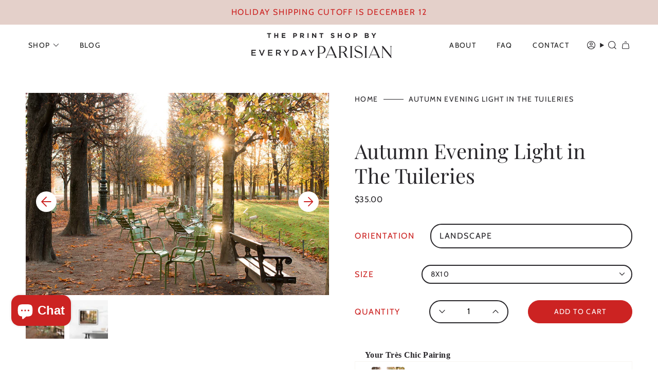

--- FILE ---
content_type: text/html; charset=utf-8
request_url: https://rebeccaplotnick.com/products/autumn-light-in-the-tuileries
body_size: 35687
content:
<!doctype html>
<html class="no-js no-touch supports-no-cookies" lang="en">
  <head><meta charset="UTF-8">
<meta http-equiv="X-UA-Compatible" content="IE=edge">
<meta name="viewport" content="width=device-width,initial-scale=1"><meta name="theme-color" content="#cc2322">
<link rel="canonical" href="https://rebeccaplotnick.com/products/autumn-light-in-the-tuileries">

<!-- ======================= Broadcast Theme V6.1.0 ========================= -->


  <link rel="icon" type="image/png" href="//rebeccaplotnick.com/cdn/shop/files/EDP_BrandStamp_NAVY.jpg?crop=center&height=32&v=1620696165&width=32">

<link rel="preconnect" href="https://fonts.shopifycdn.com" crossorigin><!-- Title and description ================================================ -->


<title>
    
    Autumn Evening Light in The Tuileries
    
    
    
      &ndash; Everyday Parisian 
    
  </title>


  <meta name="description" content="Autumn Afternoon Light in The Tuileries Gardens in Paris,France. I love the light in the Autumn in Paris. There is something so warm and calming about it. Just as the sun was beginning to set, the light illuminated the gardens of the Tuileries.  Orientation : Landscape Frame is 16x20 and for styling purposes only. I re">


<meta property="og:site_name" content="Everyday Parisian ">
<meta property="og:url" content="https://rebeccaplotnick.com/products/autumn-light-in-the-tuileries">
<meta property="og:title" content="Autumn Evening Light in The Tuileries">
<meta property="og:type" content="product">
<meta property="og:description" content="Autumn Afternoon Light in The Tuileries Gardens in Paris,France. I love the light in the Autumn in Paris. There is something so warm and calming about it. Just as the sun was beginning to set, the light illuminated the gardens of the Tuileries.  Orientation : Landscape Frame is 16x20 and for styling purposes only. I re"><meta property="og:image" content="http://rebeccaplotnick.com/cdn/shop/products/IMG_6978_small.jpg?v=1540898511">
  <meta property="og:image:secure_url" content="https://rebeccaplotnick.com/cdn/shop/products/IMG_6978_small.jpg?v=1540898511">
  <meta property="og:image:width" content="1313">
  <meta property="og:image:height" content="876"><meta property="og:price:amount" content="35.00">
  <meta property="og:price:currency" content="USD"><meta name="twitter:card" content="summary_large_image">
<meta name="twitter:title" content="Autumn Evening Light in The Tuileries">
<meta name="twitter:description" content="Autumn Afternoon Light in The Tuileries Gardens in Paris,France. I love the light in the Autumn in Paris. There is something so warm and calming about it. Just as the sun was beginning to set, the light illuminated the gardens of the Tuileries.  Orientation : Landscape Frame is 16x20 and for styling purposes only. I re">
<!-- CSS ================================================================== -->
<style data-shopify>
  @font-face {
  font-family: "Playfair Display";
  font-weight: 400;
  font-style: normal;
  font-display: swap;
  src: url("//rebeccaplotnick.com/cdn/fonts/playfair_display/playfairdisplay_n4.9980f3e16959dc89137cc1369bfc3ae98af1deb9.woff2") format("woff2"),
       url("//rebeccaplotnick.com/cdn/fonts/playfair_display/playfairdisplay_n4.c562b7c8e5637886a811d2a017f9e023166064ee.woff") format("woff");
}

  @font-face {
  font-family: Cabin;
  font-weight: 400;
  font-style: normal;
  font-display: swap;
  src: url("//rebeccaplotnick.com/cdn/fonts/cabin/cabin_n4.cefc6494a78f87584a6f312fea532919154f66fe.woff2") format("woff2"),
       url("//rebeccaplotnick.com/cdn/fonts/cabin/cabin_n4.8c16611b00f59d27f4b27ce4328dfe514ce77517.woff") format("woff");
}

  @font-face {
  font-family: Cabin;
  font-weight: 400;
  font-style: normal;
  font-display: swap;
  src: url("//rebeccaplotnick.com/cdn/fonts/cabin/cabin_n4.cefc6494a78f87584a6f312fea532919154f66fe.woff2") format("woff2"),
       url("//rebeccaplotnick.com/cdn/fonts/cabin/cabin_n4.8c16611b00f59d27f4b27ce4328dfe514ce77517.woff") format("woff");
}

  @font-face {
  font-family: Cabin;
  font-weight: 400;
  font-style: normal;
  font-display: swap;
  src: url("//rebeccaplotnick.com/cdn/fonts/cabin/cabin_n4.cefc6494a78f87584a6f312fea532919154f66fe.woff2") format("woff2"),
       url("//rebeccaplotnick.com/cdn/fonts/cabin/cabin_n4.8c16611b00f59d27f4b27ce4328dfe514ce77517.woff") format("woff");
}

  @font-face {
  font-family: Cabin;
  font-weight: 400;
  font-style: normal;
  font-display: swap;
  src: url("//rebeccaplotnick.com/cdn/fonts/cabin/cabin_n4.cefc6494a78f87584a6f312fea532919154f66fe.woff2") format("woff2"),
       url("//rebeccaplotnick.com/cdn/fonts/cabin/cabin_n4.8c16611b00f59d27f4b27ce4328dfe514ce77517.woff") format("woff");
}


  
    @font-face {
  font-family: Cabin;
  font-weight: 500;
  font-style: normal;
  font-display: swap;
  src: url("//rebeccaplotnick.com/cdn/fonts/cabin/cabin_n5.0250ac238cfbbff14d3c16fcc89f227ca95d5c6f.woff2") format("woff2"),
       url("//rebeccaplotnick.com/cdn/fonts/cabin/cabin_n5.46470cf25a90d766aece73a31a42bfd8ef7a470b.woff") format("woff");
}

  

  
    @font-face {
  font-family: Cabin;
  font-weight: 400;
  font-style: italic;
  font-display: swap;
  src: url("//rebeccaplotnick.com/cdn/fonts/cabin/cabin_i4.d89c1b32b09ecbc46c12781fcf7b2085f17c0be9.woff2") format("woff2"),
       url("//rebeccaplotnick.com/cdn/fonts/cabin/cabin_i4.0a521b11d0b69adfc41e22a263eec7c02aecfe99.woff") format("woff");
}

  

  
    @font-face {
  font-family: Cabin;
  font-weight: 500;
  font-style: italic;
  font-display: swap;
  src: url("//rebeccaplotnick.com/cdn/fonts/cabin/cabin_i5.41114c38a0d22162b36ab5069648ecffebea72e7.woff2") format("woff2"),
       url("//rebeccaplotnick.com/cdn/fonts/cabin/cabin_i5.f5f8a3f9c0c9bcec2d24d4d78763a8a222af0879.woff") format("woff");
}

  

  
    @font-face {
  font-family: Cabin;
  font-weight: 500;
  font-style: normal;
  font-display: swap;
  src: url("//rebeccaplotnick.com/cdn/fonts/cabin/cabin_n5.0250ac238cfbbff14d3c16fcc89f227ca95d5c6f.woff2") format("woff2"),
       url("//rebeccaplotnick.com/cdn/fonts/cabin/cabin_n5.46470cf25a90d766aece73a31a42bfd8ef7a470b.woff") format("woff");
}

  

  

  
    
    .color-scheme-1 {--COLOR-BG-GRADIENT: #f8f6f2;
      --COLOR-BG: #f8f6f2;
      --COLOR-BG-RGB: 248, 246, 242;

      --COLOR-BG-ACCENT: #f5f2ec;
      --COLOR-BG-ACCENT-LIGHTEN: #ffffff;

      /* === Link Color ===*/

      --COLOR-LINK: #282c2e;
      --COLOR-LINK-HOVER: rgba(40, 44, 46, 0.7);
      --COLOR-LINK-OPPOSITE: #ffffff;

      --COLOR-TEXT: #262428;
      --COLOR-TEXT-HOVER: rgba(38, 36, 40, 0.7);
      --COLOR-TEXT-LIGHT: #656365;
      --COLOR-TEXT-DARK: #000000;
      --COLOR-TEXT-A5:  rgba(38, 36, 40, 0.05);
      --COLOR-TEXT-A35: rgba(38, 36, 40, 0.35);
      --COLOR-TEXT-A50: rgba(38, 36, 40, 0.5);
      --COLOR-TEXT-A80: rgba(38, 36, 40, 0.8);


      --COLOR-BORDER: rgb(209, 205, 196);
      --COLOR-BORDER-LIGHT: #e1ddd6;
      --COLOR-BORDER-DARK: #a49c8b;
      --COLOR-BORDER-HAIRLINE: #f3efe8;

      --overlay-bg: #000000;

      /* === Bright color ===*/
      --COLOR-ACCENT: #ab8c52;
      --COLOR-ACCENT-HOVER: #806430;
      --COLOR-ACCENT-FADE: rgba(171, 140, 82, 0.05);
      --COLOR-ACCENT-LIGHT: #e8d4ae;

      /* === Default Cart Gradient ===*/

      --FREE-SHIPPING-GRADIENT: linear-gradient(to right, var(--COLOR-ACCENT-LIGHT) 0%, var(--accent) 100%);

      /* === Buttons ===*/
      --BTN-PRIMARY-BG: #cc2322;
      --BTN-PRIMARY-TEXT: #ffffff;
      --BTN-PRIMARY-BORDER: #cc2322;

      
      
        --BTN-PRIMARY-BG-BRIGHTER: #b61f1e;
      

      --BTN-SECONDARY-BG: rgba(0,0,0,0);
      --BTN-SECONDARY-TEXT: #cc2322;
      --BTN-SECONDARY-BORDER: #cc2322;

      
      
        --BTN-SECONDARY-BG-BRIGHTER: rgba(26, 26, 26, 0.0);
      

      
--COLOR-BG-BRIGHTER: #efebe1;

      --COLOR-BG-ALPHA-25: rgba(248, 246, 242, 0.25);
      --COLOR-BG-TRANSPARENT: rgba(248, 246, 242, 0);--COLOR-FOOTER-BG-HAIRLINE: #f3efe8;

      /* Dynamic color variables */
      --accent: var(--COLOR-ACCENT);
      --accent-fade: var(--COLOR-ACCENT-FADE);
      --accent-hover: var(--COLOR-ACCENT-HOVER);
      --border: var(--COLOR-BORDER);
      --border-dark: var(--COLOR-BORDER-DARK);
      --border-light: var(--COLOR-BORDER-LIGHT);
      --border-hairline: var(--COLOR-BORDER-HAIRLINE);
      --bg: var(--COLOR-BG-GRADIENT, var(--COLOR-BG));
      --bg-accent: var(--COLOR-BG-ACCENT);
      --bg-accent-lighten: var(--COLOR-BG-ACCENT-LIGHTEN);
      --icons: var(--COLOR-TEXT);
      --link: var(--COLOR-LINK);
      --link-hover: var(--COLOR-LINK-HOVER);
      --link-opposite: var(--COLOR-LINK-OPPOSITE);
      --text: var(--COLOR-TEXT);
      --text-dark: var(--COLOR-TEXT-DARK);
      --text-light: var(--COLOR-TEXT-LIGHT);
      --text-hover: var(--COLOR-TEXT-HOVER);
      --text-a5: var(--COLOR-TEXT-A5);
      --text-a35: var(--COLOR-TEXT-A35);
      --text-a50: var(--COLOR-TEXT-A50);
      --text-a80: var(--COLOR-TEXT-A80);
    }
  
    
    .color-scheme-2 {--COLOR-BG-GRADIENT: #f3eae5;
      --COLOR-BG: #f3eae5;
      --COLOR-BG-RGB: 243, 234, 229;

      --COLOR-BG-ACCENT: #f5f2ec;
      --COLOR-BG-ACCENT-LIGHTEN: #ffffff;

      /* === Link Color ===*/

      --COLOR-LINK: #ffffff;
      --COLOR-LINK-HOVER: rgba(255, 255, 255, 0.7);
      --COLOR-LINK-OPPOSITE: #000000;

      --COLOR-TEXT: #262428;
      --COLOR-TEXT-HOVER: rgba(38, 36, 40, 0.7);
      --COLOR-TEXT-LIGHT: #645f61;
      --COLOR-TEXT-DARK: #000000;
      --COLOR-TEXT-A5:  rgba(38, 36, 40, 0.05);
      --COLOR-TEXT-A35: rgba(38, 36, 40, 0.35);
      --COLOR-TEXT-A50: rgba(38, 36, 40, 0.5);
      --COLOR-TEXT-A80: rgba(38, 36, 40, 0.8);


      --COLOR-BORDER: rgb(209, 208, 206);
      --COLOR-BORDER-LIGHT: #dfdad7;
      --COLOR-BORDER-DARK: #a09e99;
      --COLOR-BORDER-HAIRLINE: #eee2db;

      --overlay-bg: #644d3e;

      /* === Bright color ===*/
      --COLOR-ACCENT: #ab8c52;
      --COLOR-ACCENT-HOVER: #806430;
      --COLOR-ACCENT-FADE: rgba(171, 140, 82, 0.05);
      --COLOR-ACCENT-LIGHT: #e8d4ae;

      /* === Default Cart Gradient ===*/

      --FREE-SHIPPING-GRADIENT: linear-gradient(to right, var(--COLOR-ACCENT-LIGHT) 0%, var(--accent) 100%);

      /* === Buttons ===*/
      --BTN-PRIMARY-BG: #cc2322;
      --BTN-PRIMARY-TEXT: #ffffff;
      --BTN-PRIMARY-BORDER: #cc2322;

      
      
        --BTN-PRIMARY-BG-BRIGHTER: #b61f1e;
      

      --BTN-SECONDARY-BG: rgba(0,0,0,0);
      --BTN-SECONDARY-TEXT: #cc2322;
      --BTN-SECONDARY-BORDER: #cc2322;

      
      
        --BTN-SECONDARY-BG-BRIGHTER: rgba(26, 26, 26, 0.0);
      

      
--COLOR-BG-BRIGHTER: #ebdcd4;

      --COLOR-BG-ALPHA-25: rgba(243, 234, 229, 0.25);
      --COLOR-BG-TRANSPARENT: rgba(243, 234, 229, 0);--COLOR-FOOTER-BG-HAIRLINE: #eee2db;

      /* Dynamic color variables */
      --accent: var(--COLOR-ACCENT);
      --accent-fade: var(--COLOR-ACCENT-FADE);
      --accent-hover: var(--COLOR-ACCENT-HOVER);
      --border: var(--COLOR-BORDER);
      --border-dark: var(--COLOR-BORDER-DARK);
      --border-light: var(--COLOR-BORDER-LIGHT);
      --border-hairline: var(--COLOR-BORDER-HAIRLINE);
      --bg: var(--COLOR-BG-GRADIENT, var(--COLOR-BG));
      --bg-accent: var(--COLOR-BG-ACCENT);
      --bg-accent-lighten: var(--COLOR-BG-ACCENT-LIGHTEN);
      --icons: var(--COLOR-TEXT);
      --link: var(--COLOR-LINK);
      --link-hover: var(--COLOR-LINK-HOVER);
      --link-opposite: var(--COLOR-LINK-OPPOSITE);
      --text: var(--COLOR-TEXT);
      --text-dark: var(--COLOR-TEXT-DARK);
      --text-light: var(--COLOR-TEXT-LIGHT);
      --text-hover: var(--COLOR-TEXT-HOVER);
      --text-a5: var(--COLOR-TEXT-A5);
      --text-a35: var(--COLOR-TEXT-A35);
      --text-a50: var(--COLOR-TEXT-A50);
      --text-a80: var(--COLOR-TEXT-A80);
    }
  
    :root,
    .color-scheme-3 {--COLOR-BG-GRADIENT: #ffffff;
      --COLOR-BG: #ffffff;
      --COLOR-BG-RGB: 255, 255, 255;

      --COLOR-BG-ACCENT: #ffffff;
      --COLOR-BG-ACCENT-LIGHTEN: #ffffff;

      /* === Link Color ===*/

      --COLOR-LINK: #282c2e;
      --COLOR-LINK-HOVER: rgba(40, 44, 46, 0.7);
      --COLOR-LINK-OPPOSITE: #ffffff;

      --COLOR-TEXT: #262428;
      --COLOR-TEXT-HOVER: rgba(38, 36, 40, 0.7);
      --COLOR-TEXT-LIGHT: #676669;
      --COLOR-TEXT-DARK: #000000;
      --COLOR-TEXT-A5:  rgba(38, 36, 40, 0.05);
      --COLOR-TEXT-A35: rgba(38, 36, 40, 0.35);
      --COLOR-TEXT-A50: rgba(38, 36, 40, 0.5);
      --COLOR-TEXT-A80: rgba(38, 36, 40, 0.8);


      --COLOR-BORDER: rgb(228, 208, 202);
      --COLOR-BORDER-LIGHT: #efe3df;
      --COLOR-BORDER-DARK: #c29486;
      --COLOR-BORDER-HAIRLINE: #f7f7f7;

      --overlay-bg: #000000;

      /* === Bright color ===*/
      --COLOR-ACCENT: #cc2322;
      --COLOR-ACCENT-HOVER: #93100f;
      --COLOR-ACCENT-FADE: rgba(204, 35, 34, 0.05);
      --COLOR-ACCENT-LIGHT: #fa8e8d;

      /* === Default Cart Gradient ===*/

      --FREE-SHIPPING-GRADIENT: linear-gradient(to right, var(--COLOR-ACCENT-LIGHT) 0%, var(--accent) 100%);

      /* === Buttons ===*/
      --BTN-PRIMARY-BG: #cc2322;
      --BTN-PRIMARY-TEXT: #ffffff;
      --BTN-PRIMARY-BORDER: #cc2322;

      
      
        --BTN-PRIMARY-BG-BRIGHTER: #b61f1e;
      

      --BTN-SECONDARY-BG: #262428;
      --BTN-SECONDARY-TEXT: #ffffff;
      --BTN-SECONDARY-BORDER: #262428;

      
      
        --BTN-SECONDARY-BG-BRIGHTER: #403c43;
      

      
--COLOR-BG-BRIGHTER: #f2f2f2;

      --COLOR-BG-ALPHA-25: rgba(255, 255, 255, 0.25);
      --COLOR-BG-TRANSPARENT: rgba(255, 255, 255, 0);--COLOR-FOOTER-BG-HAIRLINE: #f7f7f7;

      /* Dynamic color variables */
      --accent: var(--COLOR-ACCENT);
      --accent-fade: var(--COLOR-ACCENT-FADE);
      --accent-hover: var(--COLOR-ACCENT-HOVER);
      --border: var(--COLOR-BORDER);
      --border-dark: var(--COLOR-BORDER-DARK);
      --border-light: var(--COLOR-BORDER-LIGHT);
      --border-hairline: var(--COLOR-BORDER-HAIRLINE);
      --bg: var(--COLOR-BG-GRADIENT, var(--COLOR-BG));
      --bg-accent: var(--COLOR-BG-ACCENT);
      --bg-accent-lighten: var(--COLOR-BG-ACCENT-LIGHTEN);
      --icons: var(--COLOR-TEXT);
      --link: var(--COLOR-LINK);
      --link-hover: var(--COLOR-LINK-HOVER);
      --link-opposite: var(--COLOR-LINK-OPPOSITE);
      --text: var(--COLOR-TEXT);
      --text-dark: var(--COLOR-TEXT-DARK);
      --text-light: var(--COLOR-TEXT-LIGHT);
      --text-hover: var(--COLOR-TEXT-HOVER);
      --text-a5: var(--COLOR-TEXT-A5);
      --text-a35: var(--COLOR-TEXT-A35);
      --text-a50: var(--COLOR-TEXT-A50);
      --text-a80: var(--COLOR-TEXT-A80);
    }
  
    
    .color-scheme-4 {--COLOR-BG-GRADIENT: #e4d0ca;
      --COLOR-BG: #e4d0ca;
      --COLOR-BG-RGB: 228, 208, 202;

      --COLOR-BG-ACCENT: #f5f2ec;
      --COLOR-BG-ACCENT-LIGHTEN: #ffffff;

      /* === Link Color ===*/

      --COLOR-LINK: #282c2e;
      --COLOR-LINK-HOVER: rgba(40, 44, 46, 0.7);
      --COLOR-LINK-OPPOSITE: #ffffff;

      --COLOR-TEXT: #212121;
      --COLOR-TEXT-HOVER: rgba(33, 33, 33, 0.7);
      --COLOR-TEXT-LIGHT: #5c5654;
      --COLOR-TEXT-DARK: #000000;
      --COLOR-TEXT-A5:  rgba(33, 33, 33, 0.05);
      --COLOR-TEXT-A35: rgba(33, 33, 33, 0.35);
      --COLOR-TEXT-A50: rgba(33, 33, 33, 0.5);
      --COLOR-TEXT-A80: rgba(33, 33, 33, 0.8);


      --COLOR-BORDER: rgb(243, 243, 243);
      --COLOR-BORDER-LIGHT: #ede5e3;
      --COLOR-BORDER-DARK: #c0c0c0;
      --COLOR-BORDER-HAIRLINE: #dfc7c0;

      --overlay-bg: #000000;

      /* === Bright color ===*/
      --COLOR-ACCENT: #ab8c52;
      --COLOR-ACCENT-HOVER: #806430;
      --COLOR-ACCENT-FADE: rgba(171, 140, 82, 0.05);
      --COLOR-ACCENT-LIGHT: #e8d4ae;

      /* === Default Cart Gradient ===*/

      --FREE-SHIPPING-GRADIENT: linear-gradient(to right, var(--COLOR-ACCENT-LIGHT) 0%, var(--accent) 100%);

      /* === Buttons ===*/
      --BTN-PRIMARY-BG: #212121;
      --BTN-PRIMARY-TEXT: #cc2322;
      --BTN-PRIMARY-BORDER: #ffffff;

      
      
        --BTN-PRIMARY-BG-BRIGHTER: #3b3b3b;
      

      --BTN-SECONDARY-BG: #ab8c52;
      --BTN-SECONDARY-TEXT: #ffffff;
      --BTN-SECONDARY-BORDER: #ab8c52;

      
      
        --BTN-SECONDARY-BG-BRIGHTER: #9a7e4a;
      

      
--COLOR-BG-BRIGHTER: #dbc1b9;

      --COLOR-BG-ALPHA-25: rgba(228, 208, 202, 0.25);
      --COLOR-BG-TRANSPARENT: rgba(228, 208, 202, 0);--COLOR-FOOTER-BG-HAIRLINE: #dfc7c0;

      /* Dynamic color variables */
      --accent: var(--COLOR-ACCENT);
      --accent-fade: var(--COLOR-ACCENT-FADE);
      --accent-hover: var(--COLOR-ACCENT-HOVER);
      --border: var(--COLOR-BORDER);
      --border-dark: var(--COLOR-BORDER-DARK);
      --border-light: var(--COLOR-BORDER-LIGHT);
      --border-hairline: var(--COLOR-BORDER-HAIRLINE);
      --bg: var(--COLOR-BG-GRADIENT, var(--COLOR-BG));
      --bg-accent: var(--COLOR-BG-ACCENT);
      --bg-accent-lighten: var(--COLOR-BG-ACCENT-LIGHTEN);
      --icons: var(--COLOR-TEXT);
      --link: var(--COLOR-LINK);
      --link-hover: var(--COLOR-LINK-HOVER);
      --link-opposite: var(--COLOR-LINK-OPPOSITE);
      --text: var(--COLOR-TEXT);
      --text-dark: var(--COLOR-TEXT-DARK);
      --text-light: var(--COLOR-TEXT-LIGHT);
      --text-hover: var(--COLOR-TEXT-HOVER);
      --text-a5: var(--COLOR-TEXT-A5);
      --text-a35: var(--COLOR-TEXT-A35);
      --text-a50: var(--COLOR-TEXT-A50);
      --text-a80: var(--COLOR-TEXT-A80);
    }
  
    
    .color-scheme-5 {--COLOR-BG-GRADIENT: #868154;
      --COLOR-BG: #868154;
      --COLOR-BG-RGB: 134, 129, 84;

      --COLOR-BG-ACCENT: #f5f2ec;
      --COLOR-BG-ACCENT-LIGHTEN: #ffffff;

      /* === Link Color ===*/

      --COLOR-LINK: #282c2e;
      --COLOR-LINK-HOVER: rgba(40, 44, 46, 0.7);
      --COLOR-LINK-OPPOSITE: #ffffff;

      --COLOR-TEXT: #d8d2b3;
      --COLOR-TEXT-HOVER: rgba(216, 210, 179, 0.7);
      --COLOR-TEXT-LIGHT: #bfba97;
      --COLOR-TEXT-DARK: #c8bb76;
      --COLOR-TEXT-A5:  rgba(216, 210, 179, 0.05);
      --COLOR-TEXT-A35: rgba(216, 210, 179, 0.35);
      --COLOR-TEXT-A50: rgba(216, 210, 179, 0.5);
      --COLOR-TEXT-A80: rgba(216, 210, 179, 0.8);


      --COLOR-BORDER: rgb(243, 243, 243);
      --COLOR-BORDER-LIGHT: #c7c5b3;
      --COLOR-BORDER-DARK: #c0c0c0;
      --COLOR-BORDER-HAIRLINE: #7d784e;

      --overlay-bg: #000000;

      /* === Bright color ===*/
      --COLOR-ACCENT: #ab8c52;
      --COLOR-ACCENT-HOVER: #806430;
      --COLOR-ACCENT-FADE: rgba(171, 140, 82, 0.05);
      --COLOR-ACCENT-LIGHT: #e8d4ae;

      /* === Default Cart Gradient ===*/

      --FREE-SHIPPING-GRADIENT: linear-gradient(to right, var(--COLOR-ACCENT-LIGHT) 0%, var(--accent) 100%);

      /* === Buttons ===*/
      --BTN-PRIMARY-BG: #212121;
      --BTN-PRIMARY-TEXT: #ffffff;
      --BTN-PRIMARY-BORDER: #212121;

      
      
        --BTN-PRIMARY-BG-BRIGHTER: #3b3b3b;
      

      --BTN-SECONDARY-BG: #ab8c52;
      --BTN-SECONDARY-TEXT: #ffffff;
      --BTN-SECONDARY-BORDER: #ab8c52;

      
      
        --BTN-SECONDARY-BG-BRIGHTER: #9a7e4a;
      

      
--COLOR-BG-BRIGHTER: #76724a;

      --COLOR-BG-ALPHA-25: rgba(134, 129, 84, 0.25);
      --COLOR-BG-TRANSPARENT: rgba(134, 129, 84, 0);--COLOR-FOOTER-BG-HAIRLINE: #7d784e;

      /* Dynamic color variables */
      --accent: var(--COLOR-ACCENT);
      --accent-fade: var(--COLOR-ACCENT-FADE);
      --accent-hover: var(--COLOR-ACCENT-HOVER);
      --border: var(--COLOR-BORDER);
      --border-dark: var(--COLOR-BORDER-DARK);
      --border-light: var(--COLOR-BORDER-LIGHT);
      --border-hairline: var(--COLOR-BORDER-HAIRLINE);
      --bg: var(--COLOR-BG-GRADIENT, var(--COLOR-BG));
      --bg-accent: var(--COLOR-BG-ACCENT);
      --bg-accent-lighten: var(--COLOR-BG-ACCENT-LIGHTEN);
      --icons: var(--COLOR-TEXT);
      --link: var(--COLOR-LINK);
      --link-hover: var(--COLOR-LINK-HOVER);
      --link-opposite: var(--COLOR-LINK-OPPOSITE);
      --text: var(--COLOR-TEXT);
      --text-dark: var(--COLOR-TEXT-DARK);
      --text-light: var(--COLOR-TEXT-LIGHT);
      --text-hover: var(--COLOR-TEXT-HOVER);
      --text-a5: var(--COLOR-TEXT-A5);
      --text-a35: var(--COLOR-TEXT-A35);
      --text-a50: var(--COLOR-TEXT-A50);
      --text-a80: var(--COLOR-TEXT-A80);
    }
  
    
    .color-scheme-6 {--COLOR-BG-GRADIENT: #fcfbf9;
      --COLOR-BG: #fcfbf9;
      --COLOR-BG-RGB: 252, 251, 249;

      --COLOR-BG-ACCENT: #f5f2ec;
      --COLOR-BG-ACCENT-LIGHTEN: #ffffff;

      /* === Link Color ===*/

      --COLOR-LINK: #282c2e;
      --COLOR-LINK-HOVER: rgba(40, 44, 46, 0.7);
      --COLOR-LINK-OPPOSITE: #ffffff;

      --COLOR-TEXT: #212121;
      --COLOR-TEXT-HOVER: rgba(33, 33, 33, 0.7);
      --COLOR-TEXT-LIGHT: #636262;
      --COLOR-TEXT-DARK: #000000;
      --COLOR-TEXT-A5:  rgba(33, 33, 33, 0.05);
      --COLOR-TEXT-A35: rgba(33, 33, 33, 0.35);
      --COLOR-TEXT-A50: rgba(33, 33, 33, 0.5);
      --COLOR-TEXT-A80: rgba(33, 33, 33, 0.8);


      --COLOR-BORDER: rgb(209, 208, 206);
      --COLOR-BORDER-LIGHT: #e2e1df;
      --COLOR-BORDER-DARK: #a09e99;
      --COLOR-BORDER-HAIRLINE: #f7f4ef;

      --overlay-bg: #000000;

      /* === Bright color ===*/
      --COLOR-ACCENT: #ab8c52;
      --COLOR-ACCENT-HOVER: #806430;
      --COLOR-ACCENT-FADE: rgba(171, 140, 82, 0.05);
      --COLOR-ACCENT-LIGHT: #e8d4ae;

      /* === Default Cart Gradient ===*/

      --FREE-SHIPPING-GRADIENT: linear-gradient(to right, var(--COLOR-ACCENT-LIGHT) 0%, var(--accent) 100%);

      /* === Buttons ===*/
      --BTN-PRIMARY-BG: #ffffff;
      --BTN-PRIMARY-TEXT: #212121;
      --BTN-PRIMARY-BORDER: #ffffff;

      
      
        --BTN-PRIMARY-BG-BRIGHTER: #f2f2f2;
      

      --BTN-SECONDARY-BG: #ab8c52;
      --BTN-SECONDARY-TEXT: #ffffff;
      --BTN-SECONDARY-BORDER: #ab8c52;

      
      
        --BTN-SECONDARY-BG-BRIGHTER: #9a7e4a;
      

      
--COLOR-BG-BRIGHTER: #f4f0e8;

      --COLOR-BG-ALPHA-25: rgba(252, 251, 249, 0.25);
      --COLOR-BG-TRANSPARENT: rgba(252, 251, 249, 0);--COLOR-FOOTER-BG-HAIRLINE: #f7f4ef;

      /* Dynamic color variables */
      --accent: var(--COLOR-ACCENT);
      --accent-fade: var(--COLOR-ACCENT-FADE);
      --accent-hover: var(--COLOR-ACCENT-HOVER);
      --border: var(--COLOR-BORDER);
      --border-dark: var(--COLOR-BORDER-DARK);
      --border-light: var(--COLOR-BORDER-LIGHT);
      --border-hairline: var(--COLOR-BORDER-HAIRLINE);
      --bg: var(--COLOR-BG-GRADIENT, var(--COLOR-BG));
      --bg-accent: var(--COLOR-BG-ACCENT);
      --bg-accent-lighten: var(--COLOR-BG-ACCENT-LIGHTEN);
      --icons: var(--COLOR-TEXT);
      --link: var(--COLOR-LINK);
      --link-hover: var(--COLOR-LINK-HOVER);
      --link-opposite: var(--COLOR-LINK-OPPOSITE);
      --text: var(--COLOR-TEXT);
      --text-dark: var(--COLOR-TEXT-DARK);
      --text-light: var(--COLOR-TEXT-LIGHT);
      --text-hover: var(--COLOR-TEXT-HOVER);
      --text-a5: var(--COLOR-TEXT-A5);
      --text-a35: var(--COLOR-TEXT-A35);
      --text-a50: var(--COLOR-TEXT-A50);
      --text-a80: var(--COLOR-TEXT-A80);
    }
  
    
    .color-scheme-7 {--COLOR-BG-GRADIENT: #f5f2ec;
      --COLOR-BG: #f5f2ec;
      --COLOR-BG-RGB: 245, 242, 236;

      --COLOR-BG-ACCENT: #f5f2ec;
      --COLOR-BG-ACCENT-LIGHTEN: #ffffff;

      /* === Link Color ===*/

      --COLOR-LINK: #282c2e;
      --COLOR-LINK-HOVER: rgba(40, 44, 46, 0.7);
      --COLOR-LINK-OPPOSITE: #ffffff;

      --COLOR-TEXT: #685a3f;
      --COLOR-TEXT-HOVER: rgba(104, 90, 63, 0.7);
      --COLOR-TEXT-LIGHT: #928873;
      --COLOR-TEXT-DARK: #3d321e;
      --COLOR-TEXT-A5:  rgba(104, 90, 63, 0.05);
      --COLOR-TEXT-A35: rgba(104, 90, 63, 0.35);
      --COLOR-TEXT-A50: rgba(104, 90, 63, 0.5);
      --COLOR-TEXT-A80: rgba(104, 90, 63, 0.8);


      --COLOR-BORDER: rgb(209, 205, 196);
      --COLOR-BORDER-LIGHT: #dfdcd4;
      --COLOR-BORDER-DARK: #a49c8b;
      --COLOR-BORDER-HAIRLINE: #f0ebe2;

      --overlay-bg: #000000;

      /* === Bright color ===*/
      --COLOR-ACCENT: #ab8c52;
      --COLOR-ACCENT-HOVER: #806430;
      --COLOR-ACCENT-FADE: rgba(171, 140, 82, 0.05);
      --COLOR-ACCENT-LIGHT: #e8d4ae;

      /* === Default Cart Gradient ===*/

      --FREE-SHIPPING-GRADIENT: linear-gradient(to right, var(--COLOR-ACCENT-LIGHT) 0%, var(--accent) 100%);

      /* === Buttons ===*/
      --BTN-PRIMARY-BG: #212121;
      --BTN-PRIMARY-TEXT: #ffffff;
      --BTN-PRIMARY-BORDER: #212121;

      
      
        --BTN-PRIMARY-BG-BRIGHTER: #3b3b3b;
      

      --BTN-SECONDARY-BG: #ab8c52;
      --BTN-SECONDARY-TEXT: #ffffff;
      --BTN-SECONDARY-BORDER: #ab8c52;

      
      
        --BTN-SECONDARY-BG-BRIGHTER: #9a7e4a;
      

      
--COLOR-BG-BRIGHTER: #ece7db;

      --COLOR-BG-ALPHA-25: rgba(245, 242, 236, 0.25);
      --COLOR-BG-TRANSPARENT: rgba(245, 242, 236, 0);--COLOR-FOOTER-BG-HAIRLINE: #f0ebe2;

      /* Dynamic color variables */
      --accent: var(--COLOR-ACCENT);
      --accent-fade: var(--COLOR-ACCENT-FADE);
      --accent-hover: var(--COLOR-ACCENT-HOVER);
      --border: var(--COLOR-BORDER);
      --border-dark: var(--COLOR-BORDER-DARK);
      --border-light: var(--COLOR-BORDER-LIGHT);
      --border-hairline: var(--COLOR-BORDER-HAIRLINE);
      --bg: var(--COLOR-BG-GRADIENT, var(--COLOR-BG));
      --bg-accent: var(--COLOR-BG-ACCENT);
      --bg-accent-lighten: var(--COLOR-BG-ACCENT-LIGHTEN);
      --icons: var(--COLOR-TEXT);
      --link: var(--COLOR-LINK);
      --link-hover: var(--COLOR-LINK-HOVER);
      --link-opposite: var(--COLOR-LINK-OPPOSITE);
      --text: var(--COLOR-TEXT);
      --text-dark: var(--COLOR-TEXT-DARK);
      --text-light: var(--COLOR-TEXT-LIGHT);
      --text-hover: var(--COLOR-TEXT-HOVER);
      --text-a5: var(--COLOR-TEXT-A5);
      --text-a35: var(--COLOR-TEXT-A35);
      --text-a50: var(--COLOR-TEXT-A50);
      --text-a80: var(--COLOR-TEXT-A80);
    }
  
    
    .color-scheme-8 {--COLOR-BG-GRADIENT: #eae6dd;
      --COLOR-BG: #eae6dd;
      --COLOR-BG-RGB: 234, 230, 221;

      --COLOR-BG-ACCENT: #f5f2ec;
      --COLOR-BG-ACCENT-LIGHTEN: #ffffff;

      /* === Link Color ===*/

      --COLOR-LINK: #282c2e;
      --COLOR-LINK-HOVER: rgba(40, 44, 46, 0.7);
      --COLOR-LINK-OPPOSITE: #ffffff;

      --COLOR-TEXT: #212121;
      --COLOR-TEXT-HOVER: rgba(33, 33, 33, 0.7);
      --COLOR-TEXT-LIGHT: #5d5c59;
      --COLOR-TEXT-DARK: #000000;
      --COLOR-TEXT-A5:  rgba(33, 33, 33, 0.05);
      --COLOR-TEXT-A35: rgba(33, 33, 33, 0.35);
      --COLOR-TEXT-A50: rgba(33, 33, 33, 0.5);
      --COLOR-TEXT-A80: rgba(33, 33, 33, 0.8);


      --COLOR-BORDER: rgb(209, 205, 196);
      --COLOR-BORDER-LIGHT: #dbd7ce;
      --COLOR-BORDER-DARK: #a49c8b;
      --COLOR-BORDER-HAIRLINE: #e4dfd4;

      --overlay-bg: #000000;

      /* === Bright color ===*/
      --COLOR-ACCENT: #ab8c52;
      --COLOR-ACCENT-HOVER: #806430;
      --COLOR-ACCENT-FADE: rgba(171, 140, 82, 0.05);
      --COLOR-ACCENT-LIGHT: #e8d4ae;

      /* === Default Cart Gradient ===*/

      --FREE-SHIPPING-GRADIENT: linear-gradient(to right, var(--COLOR-ACCENT-LIGHT) 0%, var(--accent) 100%);

      /* === Buttons ===*/
      --BTN-PRIMARY-BG: #212121;
      --BTN-PRIMARY-TEXT: #ffffff;
      --BTN-PRIMARY-BORDER: #212121;

      
      
        --BTN-PRIMARY-BG-BRIGHTER: #3b3b3b;
      

      --BTN-SECONDARY-BG: #ab8c52;
      --BTN-SECONDARY-TEXT: #ffffff;
      --BTN-SECONDARY-BORDER: #ab8c52;

      
      
        --BTN-SECONDARY-BG-BRIGHTER: #9a7e4a;
      

      
--COLOR-BG-BRIGHTER: #e0dacd;

      --COLOR-BG-ALPHA-25: rgba(234, 230, 221, 0.25);
      --COLOR-BG-TRANSPARENT: rgba(234, 230, 221, 0);--COLOR-FOOTER-BG-HAIRLINE: #e4dfd4;

      /* Dynamic color variables */
      --accent: var(--COLOR-ACCENT);
      --accent-fade: var(--COLOR-ACCENT-FADE);
      --accent-hover: var(--COLOR-ACCENT-HOVER);
      --border: var(--COLOR-BORDER);
      --border-dark: var(--COLOR-BORDER-DARK);
      --border-light: var(--COLOR-BORDER-LIGHT);
      --border-hairline: var(--COLOR-BORDER-HAIRLINE);
      --bg: var(--COLOR-BG-GRADIENT, var(--COLOR-BG));
      --bg-accent: var(--COLOR-BG-ACCENT);
      --bg-accent-lighten: var(--COLOR-BG-ACCENT-LIGHTEN);
      --icons: var(--COLOR-TEXT);
      --link: var(--COLOR-LINK);
      --link-hover: var(--COLOR-LINK-HOVER);
      --link-opposite: var(--COLOR-LINK-OPPOSITE);
      --text: var(--COLOR-TEXT);
      --text-dark: var(--COLOR-TEXT-DARK);
      --text-light: var(--COLOR-TEXT-LIGHT);
      --text-hover: var(--COLOR-TEXT-HOVER);
      --text-a5: var(--COLOR-TEXT-A5);
      --text-a35: var(--COLOR-TEXT-A35);
      --text-a50: var(--COLOR-TEXT-A50);
      --text-a80: var(--COLOR-TEXT-A80);
    }
  
    
    .color-scheme-9 {--COLOR-BG-GRADIENT: #fcfbf9;
      --COLOR-BG: #fcfbf9;
      --COLOR-BG-RGB: 252, 251, 249;

      --COLOR-BG-ACCENT: #f5f2ec;
      --COLOR-BG-ACCENT-LIGHTEN: #ffffff;

      /* === Link Color ===*/

      --COLOR-LINK: #282c2e;
      --COLOR-LINK-HOVER: rgba(40, 44, 46, 0.7);
      --COLOR-LINK-OPPOSITE: #ffffff;

      --COLOR-TEXT: #212121;
      --COLOR-TEXT-HOVER: rgba(33, 33, 33, 0.7);
      --COLOR-TEXT-LIGHT: #636262;
      --COLOR-TEXT-DARK: #000000;
      --COLOR-TEXT-A5:  rgba(33, 33, 33, 0.05);
      --COLOR-TEXT-A35: rgba(33, 33, 33, 0.35);
      --COLOR-TEXT-A50: rgba(33, 33, 33, 0.5);
      --COLOR-TEXT-A80: rgba(33, 33, 33, 0.8);


      --COLOR-BORDER: rgb(234, 234, 234);
      --COLOR-BORDER-LIGHT: #f1f1f0;
      --COLOR-BORDER-DARK: #b7b7b7;
      --COLOR-BORDER-HAIRLINE: #f7f4ef;

      --overlay-bg: #000000;

      /* === Bright color ===*/
      --COLOR-ACCENT: #ab8c52;
      --COLOR-ACCENT-HOVER: #806430;
      --COLOR-ACCENT-FADE: rgba(171, 140, 82, 0.05);
      --COLOR-ACCENT-LIGHT: #e8d4ae;

      /* === Default Cart Gradient ===*/

      --FREE-SHIPPING-GRADIENT: linear-gradient(to right, var(--COLOR-ACCENT-LIGHT) 0%, var(--accent) 100%);

      /* === Buttons ===*/
      --BTN-PRIMARY-BG: #212121;
      --BTN-PRIMARY-TEXT: #ffffff;
      --BTN-PRIMARY-BORDER: #212121;

      
      
        --BTN-PRIMARY-BG-BRIGHTER: #3b3b3b;
      

      --BTN-SECONDARY-BG: #f5f2ec;
      --BTN-SECONDARY-TEXT: #212121;
      --BTN-SECONDARY-BORDER: #f5f2ec;

      
      
        --BTN-SECONDARY-BG-BRIGHTER: #ece7db;
      

      
--COLOR-BG-BRIGHTER: #f4f0e8;

      --COLOR-BG-ALPHA-25: rgba(252, 251, 249, 0.25);
      --COLOR-BG-TRANSPARENT: rgba(252, 251, 249, 0);--COLOR-FOOTER-BG-HAIRLINE: #f7f4ef;

      /* Dynamic color variables */
      --accent: var(--COLOR-ACCENT);
      --accent-fade: var(--COLOR-ACCENT-FADE);
      --accent-hover: var(--COLOR-ACCENT-HOVER);
      --border: var(--COLOR-BORDER);
      --border-dark: var(--COLOR-BORDER-DARK);
      --border-light: var(--COLOR-BORDER-LIGHT);
      --border-hairline: var(--COLOR-BORDER-HAIRLINE);
      --bg: var(--COLOR-BG-GRADIENT, var(--COLOR-BG));
      --bg-accent: var(--COLOR-BG-ACCENT);
      --bg-accent-lighten: var(--COLOR-BG-ACCENT-LIGHTEN);
      --icons: var(--COLOR-TEXT);
      --link: var(--COLOR-LINK);
      --link-hover: var(--COLOR-LINK-HOVER);
      --link-opposite: var(--COLOR-LINK-OPPOSITE);
      --text: var(--COLOR-TEXT);
      --text-dark: var(--COLOR-TEXT-DARK);
      --text-light: var(--COLOR-TEXT-LIGHT);
      --text-hover: var(--COLOR-TEXT-HOVER);
      --text-a5: var(--COLOR-TEXT-A5);
      --text-a35: var(--COLOR-TEXT-A35);
      --text-a50: var(--COLOR-TEXT-A50);
      --text-a80: var(--COLOR-TEXT-A80);
    }
  
    
    .color-scheme-10 {--COLOR-BG-GRADIENT: linear-gradient(0deg, rgba(248, 246, 242, 1), rgba(248, 247, 242, 1) 50%, rgba(255, 255, 255, 1) 51%, rgba(255, 255, 255, 1) 51%);
      --COLOR-BG: rgba(0,0,0,0);
      --COLOR-BG-RGB: 0, 0, 0;

      --COLOR-BG-ACCENT: rgba(0,0,0,0);
      --COLOR-BG-ACCENT-LIGHTEN: rgba(38, 38, 38, 0.0);

      /* === Link Color ===*/

      --COLOR-LINK: #282c2e;
      --COLOR-LINK-HOVER: rgba(40, 44, 46, 0.7);
      --COLOR-LINK-OPPOSITE: #ffffff;

      --COLOR-TEXT: #262428;
      --COLOR-TEXT-HOVER: rgba(38, 36, 40, 0.7);
      --COLOR-TEXT-LIGHT: rgba(27, 25, 28, 0.7);
      --COLOR-TEXT-DARK: #000000;
      --COLOR-TEXT-A5:  rgba(38, 36, 40, 0.05);
      --COLOR-TEXT-A35: rgba(38, 36, 40, 0.35);
      --COLOR-TEXT-A50: rgba(38, 36, 40, 0.5);
      --COLOR-TEXT-A80: rgba(38, 36, 40, 0.8);


      --COLOR-BORDER: rgb(209, 205, 196);
      --COLOR-BORDER-LIGHT: rgba(125, 123, 118, 0.6);
      --COLOR-BORDER-DARK: #a49c8b;
      --COLOR-BORDER-HAIRLINE: rgba(0, 0, 0, 0.0);

      --overlay-bg: #000000;

      /* === Bright color ===*/
      --COLOR-ACCENT: #ab8c52;
      --COLOR-ACCENT-HOVER: #806430;
      --COLOR-ACCENT-FADE: rgba(171, 140, 82, 0.05);
      --COLOR-ACCENT-LIGHT: #e8d4ae;

      /* === Default Cart Gradient ===*/

      --FREE-SHIPPING-GRADIENT: linear-gradient(to right, var(--COLOR-ACCENT-LIGHT) 0%, var(--accent) 100%);

      /* === Buttons ===*/
      --BTN-PRIMARY-BG: #212121;
      --BTN-PRIMARY-TEXT: #ffffff;
      --BTN-PRIMARY-BORDER: #ffffff;

      
      
        --BTN-PRIMARY-BG-BRIGHTER: #3b3b3b;
      

      --BTN-SECONDARY-BG: #ab8c52;
      --BTN-SECONDARY-TEXT: #ffffff;
      --BTN-SECONDARY-BORDER: #ab8c52;

      
      
        --BTN-SECONDARY-BG-BRIGHTER: #9a7e4a;
      

      
--COLOR-BG-BRIGHTER: rgba(26, 26, 26, 0.0);

      --COLOR-BG-ALPHA-25: rgba(0, 0, 0, 0.25);
      --COLOR-BG-TRANSPARENT: rgba(0, 0, 0, 0);--COLOR-FOOTER-BG-HAIRLINE: rgba(8, 8, 8, 0.0);

      /* Dynamic color variables */
      --accent: var(--COLOR-ACCENT);
      --accent-fade: var(--COLOR-ACCENT-FADE);
      --accent-hover: var(--COLOR-ACCENT-HOVER);
      --border: var(--COLOR-BORDER);
      --border-dark: var(--COLOR-BORDER-DARK);
      --border-light: var(--COLOR-BORDER-LIGHT);
      --border-hairline: var(--COLOR-BORDER-HAIRLINE);
      --bg: var(--COLOR-BG-GRADIENT, var(--COLOR-BG));
      --bg-accent: var(--COLOR-BG-ACCENT);
      --bg-accent-lighten: var(--COLOR-BG-ACCENT-LIGHTEN);
      --icons: var(--COLOR-TEXT);
      --link: var(--COLOR-LINK);
      --link-hover: var(--COLOR-LINK-HOVER);
      --link-opposite: var(--COLOR-LINK-OPPOSITE);
      --text: var(--COLOR-TEXT);
      --text-dark: var(--COLOR-TEXT-DARK);
      --text-light: var(--COLOR-TEXT-LIGHT);
      --text-hover: var(--COLOR-TEXT-HOVER);
      --text-a5: var(--COLOR-TEXT-A5);
      --text-a35: var(--COLOR-TEXT-A35);
      --text-a50: var(--COLOR-TEXT-A50);
      --text-a80: var(--COLOR-TEXT-A80);
    }
  
    
    .color-scheme-11 {--COLOR-BG-GRADIENT: linear-gradient(180deg, rgba(248, 246, 242, 1), rgba(248, 246, 242, 1) 90%, rgba(255, 255, 255, 1) 91%, rgba(255, 255, 255, 1) 96%, rgba(255, 255, 255, 1) 100%);
      --COLOR-BG: rgba(0,0,0,0);
      --COLOR-BG-RGB: 0, 0, 0;

      --COLOR-BG-ACCENT: #f5f2ec;
      --COLOR-BG-ACCENT-LIGHTEN: #ffffff;

      /* === Link Color ===*/

      --COLOR-LINK: #282c2e;
      --COLOR-LINK-HOVER: rgba(40, 44, 46, 0.7);
      --COLOR-LINK-OPPOSITE: #ffffff;

      --COLOR-TEXT: #262428;
      --COLOR-TEXT-HOVER: rgba(38, 36, 40, 0.7);
      --COLOR-TEXT-LIGHT: rgba(27, 25, 28, 0.7);
      --COLOR-TEXT-DARK: #000000;
      --COLOR-TEXT-A5:  rgba(38, 36, 40, 0.05);
      --COLOR-TEXT-A35: rgba(38, 36, 40, 0.35);
      --COLOR-TEXT-A50: rgba(38, 36, 40, 0.5);
      --COLOR-TEXT-A80: rgba(38, 36, 40, 0.8);


      --COLOR-BORDER: rgb(209, 205, 196);
      --COLOR-BORDER-LIGHT: rgba(125, 123, 118, 0.6);
      --COLOR-BORDER-DARK: #a49c8b;
      --COLOR-BORDER-HAIRLINE: rgba(0, 0, 0, 0.0);

      --overlay-bg: #000000;

      /* === Bright color ===*/
      --COLOR-ACCENT: #ab8c52;
      --COLOR-ACCENT-HOVER: #806430;
      --COLOR-ACCENT-FADE: rgba(171, 140, 82, 0.05);
      --COLOR-ACCENT-LIGHT: #e8d4ae;

      /* === Default Cart Gradient ===*/

      --FREE-SHIPPING-GRADIENT: linear-gradient(to right, var(--COLOR-ACCENT-LIGHT) 0%, var(--accent) 100%);

      /* === Buttons ===*/
      --BTN-PRIMARY-BG: #cc2322;
      --BTN-PRIMARY-TEXT: #ffffff;
      --BTN-PRIMARY-BORDER: #ffffff;

      
      
        --BTN-PRIMARY-BG-BRIGHTER: #b61f1e;
      

      --BTN-SECONDARY-BG: #ab8c52;
      --BTN-SECONDARY-TEXT: #ffffff;
      --BTN-SECONDARY-BORDER: #ab8c52;

      
      
        --BTN-SECONDARY-BG-BRIGHTER: #9a7e4a;
      

      
--COLOR-BG-BRIGHTER: rgba(26, 26, 26, 0.0);

      --COLOR-BG-ALPHA-25: rgba(0, 0, 0, 0.25);
      --COLOR-BG-TRANSPARENT: rgba(0, 0, 0, 0);--COLOR-FOOTER-BG-HAIRLINE: rgba(8, 8, 8, 0.0);

      /* Dynamic color variables */
      --accent: var(--COLOR-ACCENT);
      --accent-fade: var(--COLOR-ACCENT-FADE);
      --accent-hover: var(--COLOR-ACCENT-HOVER);
      --border: var(--COLOR-BORDER);
      --border-dark: var(--COLOR-BORDER-DARK);
      --border-light: var(--COLOR-BORDER-LIGHT);
      --border-hairline: var(--COLOR-BORDER-HAIRLINE);
      --bg: var(--COLOR-BG-GRADIENT, var(--COLOR-BG));
      --bg-accent: var(--COLOR-BG-ACCENT);
      --bg-accent-lighten: var(--COLOR-BG-ACCENT-LIGHTEN);
      --icons: var(--COLOR-TEXT);
      --link: var(--COLOR-LINK);
      --link-hover: var(--COLOR-LINK-HOVER);
      --link-opposite: var(--COLOR-LINK-OPPOSITE);
      --text: var(--COLOR-TEXT);
      --text-dark: var(--COLOR-TEXT-DARK);
      --text-light: var(--COLOR-TEXT-LIGHT);
      --text-hover: var(--COLOR-TEXT-HOVER);
      --text-a5: var(--COLOR-TEXT-A5);
      --text-a35: var(--COLOR-TEXT-A35);
      --text-a50: var(--COLOR-TEXT-A50);
      --text-a80: var(--COLOR-TEXT-A80);
    }
  
    
    .color-scheme-f814149e-1edc-403d-ab6d-00af4894a1e6 {--COLOR-BG-GRADIENT: #ffffff;
      --COLOR-BG: #ffffff;
      --COLOR-BG-RGB: 255, 255, 255;

      --COLOR-BG-ACCENT: #f5f2ec;
      --COLOR-BG-ACCENT-LIGHTEN: #ffffff;

      /* === Link Color ===*/

      --COLOR-LINK: #282c2e;
      --COLOR-LINK-HOVER: rgba(40, 44, 46, 0.7);
      --COLOR-LINK-OPPOSITE: #ffffff;

      --COLOR-TEXT: #262428;
      --COLOR-TEXT-HOVER: rgba(38, 36, 40, 0.7);
      --COLOR-TEXT-LIGHT: #676669;
      --COLOR-TEXT-DARK: #000000;
      --COLOR-TEXT-A5:  rgba(38, 36, 40, 0.05);
      --COLOR-TEXT-A35: rgba(38, 36, 40, 0.35);
      --COLOR-TEXT-A50: rgba(38, 36, 40, 0.5);
      --COLOR-TEXT-A80: rgba(38, 36, 40, 0.8);


      --COLOR-BORDER: rgb(209, 205, 196);
      --COLOR-BORDER-LIGHT: #e3e1dc;
      --COLOR-BORDER-DARK: #a49c8b;
      --COLOR-BORDER-HAIRLINE: #f7f7f7;

      --overlay-bg: #ffffff;

      /* === Bright color ===*/
      --COLOR-ACCENT: #ab8c52;
      --COLOR-ACCENT-HOVER: #806430;
      --COLOR-ACCENT-FADE: rgba(171, 140, 82, 0.05);
      --COLOR-ACCENT-LIGHT: #e8d4ae;

      /* === Default Cart Gradient ===*/

      --FREE-SHIPPING-GRADIENT: linear-gradient(to right, var(--COLOR-ACCENT-LIGHT) 0%, var(--accent) 100%);

      /* === Buttons ===*/
      --BTN-PRIMARY-BG: #cc2322;
      --BTN-PRIMARY-TEXT: #ffffff;
      --BTN-PRIMARY-BORDER: #cc2322;

      
      
        --BTN-PRIMARY-BG-BRIGHTER: #b61f1e;
      

      --BTN-SECONDARY-BG: rgba(0,0,0,0);
      --BTN-SECONDARY-TEXT: #cc2322;
      --BTN-SECONDARY-BORDER: #cc2322;

      
      
        --BTN-SECONDARY-BG-BRIGHTER: rgba(26, 26, 26, 0.0);
      

      
--COLOR-BG-BRIGHTER: #f2f2f2;

      --COLOR-BG-ALPHA-25: rgba(255, 255, 255, 0.25);
      --COLOR-BG-TRANSPARENT: rgba(255, 255, 255, 0);--COLOR-FOOTER-BG-HAIRLINE: #f7f7f7;

      /* Dynamic color variables */
      --accent: var(--COLOR-ACCENT);
      --accent-fade: var(--COLOR-ACCENT-FADE);
      --accent-hover: var(--COLOR-ACCENT-HOVER);
      --border: var(--COLOR-BORDER);
      --border-dark: var(--COLOR-BORDER-DARK);
      --border-light: var(--COLOR-BORDER-LIGHT);
      --border-hairline: var(--COLOR-BORDER-HAIRLINE);
      --bg: var(--COLOR-BG-GRADIENT, var(--COLOR-BG));
      --bg-accent: var(--COLOR-BG-ACCENT);
      --bg-accent-lighten: var(--COLOR-BG-ACCENT-LIGHTEN);
      --icons: var(--COLOR-TEXT);
      --link: var(--COLOR-LINK);
      --link-hover: var(--COLOR-LINK-HOVER);
      --link-opposite: var(--COLOR-LINK-OPPOSITE);
      --text: var(--COLOR-TEXT);
      --text-dark: var(--COLOR-TEXT-DARK);
      --text-light: var(--COLOR-TEXT-LIGHT);
      --text-hover: var(--COLOR-TEXT-HOVER);
      --text-a5: var(--COLOR-TEXT-A5);
      --text-a35: var(--COLOR-TEXT-A35);
      --text-a50: var(--COLOR-TEXT-A50);
      --text-a80: var(--COLOR-TEXT-A80);
    }
  
    
    .color-scheme-5188bfce-7874-42ee-b77b-fa1513eb901f {--COLOR-BG-GRADIENT: #f8f6f2;
      --COLOR-BG: #f8f6f2;
      --COLOR-BG-RGB: 248, 246, 242;

      --COLOR-BG-ACCENT: #f5f2ec;
      --COLOR-BG-ACCENT-LIGHTEN: #ffffff;

      /* === Link Color ===*/

      --COLOR-LINK: #282c2e;
      --COLOR-LINK-HOVER: rgba(40, 44, 46, 0.7);
      --COLOR-LINK-OPPOSITE: #ffffff;

      --COLOR-TEXT: #f8f6f2;
      --COLOR-TEXT-HOVER: rgba(248, 246, 242, 0.7);
      --COLOR-TEXT-LIGHT: #f8f6f2;
      --COLOR-TEXT-DARK: #e2d4bb;
      --COLOR-TEXT-A5:  rgba(248, 246, 242, 0.05);
      --COLOR-TEXT-A35: rgba(248, 246, 242, 0.35);
      --COLOR-TEXT-A50: rgba(248, 246, 242, 0.5);
      --COLOR-TEXT-A80: rgba(248, 246, 242, 0.8);


      --COLOR-BORDER: rgb(209, 205, 196);
      --COLOR-BORDER-LIGHT: #e1ddd6;
      --COLOR-BORDER-DARK: #a49c8b;
      --COLOR-BORDER-HAIRLINE: #f3efe8;

      --overlay-bg: #000000;

      /* === Bright color ===*/
      --COLOR-ACCENT: #ab8c52;
      --COLOR-ACCENT-HOVER: #806430;
      --COLOR-ACCENT-FADE: rgba(171, 140, 82, 0.05);
      --COLOR-ACCENT-LIGHT: #e8d4ae;

      /* === Default Cart Gradient ===*/

      --FREE-SHIPPING-GRADIENT: linear-gradient(to right, var(--COLOR-ACCENT-LIGHT) 0%, var(--accent) 100%);

      /* === Buttons ===*/
      --BTN-PRIMARY-BG: #cc2322;
      --BTN-PRIMARY-TEXT: #ffffff;
      --BTN-PRIMARY-BORDER: #cc2322;

      
      
        --BTN-PRIMARY-BG-BRIGHTER: #b61f1e;
      

      --BTN-SECONDARY-BG: rgba(0,0,0,0);
      --BTN-SECONDARY-TEXT: #cc2322;
      --BTN-SECONDARY-BORDER: #cc2322;

      
      
        --BTN-SECONDARY-BG-BRIGHTER: rgba(26, 26, 26, 0.0);
      

      
--COLOR-BG-BRIGHTER: #efebe1;

      --COLOR-BG-ALPHA-25: rgba(248, 246, 242, 0.25);
      --COLOR-BG-TRANSPARENT: rgba(248, 246, 242, 0);--COLOR-FOOTER-BG-HAIRLINE: #f3efe8;

      /* Dynamic color variables */
      --accent: var(--COLOR-ACCENT);
      --accent-fade: var(--COLOR-ACCENT-FADE);
      --accent-hover: var(--COLOR-ACCENT-HOVER);
      --border: var(--COLOR-BORDER);
      --border-dark: var(--COLOR-BORDER-DARK);
      --border-light: var(--COLOR-BORDER-LIGHT);
      --border-hairline: var(--COLOR-BORDER-HAIRLINE);
      --bg: var(--COLOR-BG-GRADIENT, var(--COLOR-BG));
      --bg-accent: var(--COLOR-BG-ACCENT);
      --bg-accent-lighten: var(--COLOR-BG-ACCENT-LIGHTEN);
      --icons: var(--COLOR-TEXT);
      --link: var(--COLOR-LINK);
      --link-hover: var(--COLOR-LINK-HOVER);
      --link-opposite: var(--COLOR-LINK-OPPOSITE);
      --text: var(--COLOR-TEXT);
      --text-dark: var(--COLOR-TEXT-DARK);
      --text-light: var(--COLOR-TEXT-LIGHT);
      --text-hover: var(--COLOR-TEXT-HOVER);
      --text-a5: var(--COLOR-TEXT-A5);
      --text-a35: var(--COLOR-TEXT-A35);
      --text-a50: var(--COLOR-TEXT-A50);
      --text-a80: var(--COLOR-TEXT-A80);
    }
  

  body, .color-scheme-1, .color-scheme-2, .color-scheme-3, .color-scheme-4, .color-scheme-5, .color-scheme-6, .color-scheme-7, .color-scheme-8, .color-scheme-9, .color-scheme-10, .color-scheme-11, .color-scheme-f814149e-1edc-403d-ab6d-00af4894a1e6, .color-scheme-5188bfce-7874-42ee-b77b-fa1513eb901f {
    color: var(--text);
    background: var(--bg);
  }

  :root {
    --scrollbar-width: 0px;

    /* === Product grid sale tags ===*/
    --COLOR-SALE-BG: #e9d2c2;
    --COLOR-SALE-TEXT: #212121;

    /* === Product grid badges ===*/
    --COLOR-BADGE-BG: #ffffff;
    --COLOR-BADGE-TEXT: #212121;

    /* === Quick Add ===*/
    --COLOR-QUICK-ADD-BG: #ffffff;
    --COLOR-QUICK-ADD-TEXT: #000000;

    /* === Product sale color ===*/
    --COLOR-SALE: #212121;

    /* === Helper colors for form error states ===*/
    --COLOR-ERROR: #721C24;
    --COLOR-ERROR-BG: #F8D7DA;
    --COLOR-ERROR-BORDER: #F5C6CB;

    --COLOR-SUCCESS: #56AD6A;
    --COLOR-SUCCESS-BG: rgba(86, 173, 106, 0.2);

    
      --RADIUS: 300px;
      --RADIUS-SELECT: 22px;
    

    --COLOR-HEADER-LINK: #212121;
    --COLOR-HEADER-LINK-HOVER: #212121;

    --COLOR-MENU-BG: #ffffff;
    --COLOR-SUBMENU-BG: #fcfbf9;
    --COLOR-SUBMENU-LINK: #212121;
    --COLOR-SUBMENU-LINK-HOVER: rgba(33, 33, 33, 0.7);
    --COLOR-SUBMENU-TEXT-LIGHT: #636262;

    
      --COLOR-MENU-TRANSPARENT: #212121;
      --COLOR-MENU-TRANSPARENT-HOVER: #212121;
    

    --TRANSPARENT: rgba(255, 255, 255, 0);

    /* === Default overlay opacity ===*/
    --overlay-opacity: 0;
    --underlay-opacity: 1;
    --underlay-bg: rgba(0,0,0,0.4);
    --header-overlay-color: transparent;

    /* === Custom Cursor ===*/
    --ICON-ZOOM-IN: url( "//rebeccaplotnick.com/cdn/shop/t/20/assets/icon-zoom-in.svg?v=182473373117644429561740627345" );
    --ICON-ZOOM-OUT: url( "//rebeccaplotnick.com/cdn/shop/t/20/assets/icon-zoom-out.svg?v=101497157853986683871740627345" );

    /* === Custom Icons ===*/
    
    
      
      --ICON-ADD-BAG: url( "//rebeccaplotnick.com/cdn/shop/t/20/assets/icon-add-bag-medium.svg?v=139170916092727621901740627345" );
      --ICON-ADD-CART: url( "//rebeccaplotnick.com/cdn/shop/t/20/assets/icon-add-cart-medium.svg?v=57635405022452982901740627344" );
      --ICON-ARROW-LEFT: url( "//rebeccaplotnick.com/cdn/shop/t/20/assets/icon-arrow-left-medium.svg?v=98614866157451683461740627345" );
      --ICON-ARROW-RIGHT: url( "//rebeccaplotnick.com/cdn/shop/t/20/assets/icon-arrow-right-medium.svg?v=127385474140982877711740627344" );
      --ICON-SELECT: url("//rebeccaplotnick.com/cdn/shop/t/20/assets/icon-select-medium.svg?v=26525384418548854221740627346");
    

    --PRODUCT-GRID-ASPECT-RATIO: 60.0%;

    /* === Typography ===*/
    --FONT-HEADING-MINI: 12px;
    --FONT-HEADING-X-SMALL: 16px;
    --FONT-HEADING-SMALL: 20px;
    --FONT-HEADING-MEDIUM: 36px;
    --FONT-HEADING-LARGE: 48px;
    --FONT-HEADING-X-LARGE: 60px;

    --FONT-HEADING-MINI-MOBILE: 12px;
    --FONT-HEADING-X-SMALL-MOBILE: 16px;
    --FONT-HEADING-SMALL-MOBILE: 20px;
    --FONT-HEADING-MEDIUM-MOBILE: 24px;
    --FONT-HEADING-LARGE-MOBILE: 32px;
    --FONT-HEADING-X-LARGE-MOBILE: 45px;

    --FONT-STACK-BODY: Cabin, sans-serif;
    --FONT-STYLE-BODY: normal;
    --FONT-WEIGHT-BODY: 400;
    --FONT-WEIGHT-BODY-BOLD: 500;

    --LETTER-SPACING-BODY: 0.0em;

    --FONT-STACK-HEADING: "Playfair Display", serif;
    --FONT-WEIGHT-HEADING: 400;
    --FONT-STYLE-HEADING: normal;

    --FONT-UPPERCASE-HEADING: uppercase;
    --LETTER-SPACING-HEADING: 0.0em;

    --FONT-STACK-SUBHEADING: Cabin, sans-serif;
    --FONT-WEIGHT-SUBHEADING: 400;
    --FONT-STYLE-SUBHEADING: normal;
    --FONT-SIZE-SUBHEADING-DESKTOP: 12px;
    --FONT-SIZE-SUBHEADING-MOBILE: 14px;

    --FONT-UPPERCASE-SUBHEADING: uppercase;
    --LETTER-SPACING-SUBHEADING: 0.0em;

    --FONT-STACK-NAV: Cabin, sans-serif;
    --FONT-WEIGHT-NAV: 400;
    --FONT-WEIGHT-NAV-BOLD: 500;
    --FONT-STYLE-NAV: normal;
    --FONT-SIZE-NAV: 16px;


    --LETTER-SPACING-NAV: 0.0em;

    --FONT-SIZE-BASE: 16px;

    /* === Parallax ===*/
    --PARALLAX-STRENGTH-MIN: 120.0%;
    --PARALLAX-STRENGTH-MAX: 130.0%;--COLUMNS: 4;
    --COLUMNS-MEDIUM: 3;
    --COLUMNS-SMALL: 2;
    --COLUMNS-MOBILE: 1;--LAYOUT-OUTER: 50px;
      --LAYOUT-GUTTER: 32px;
      --LAYOUT-OUTER-MEDIUM: 30px;
      --LAYOUT-GUTTER-MEDIUM: 22px;
      --LAYOUT-OUTER-SMALL: 16px;
      --LAYOUT-GUTTER-SMALL: 16px;--base-animation-delay: 0ms;
    --line-height-normal: 1.375; /* Equals to line-height: normal; */--SIDEBAR-WIDTH: 288px;
      --SIDEBAR-WIDTH-MEDIUM: 258px;--DRAWER-WIDTH: 380px;--ICON-STROKE-WIDTH: 1.5px;

    /* === Button General ===*/
    --BTN-FONT-STACK: Cabin, sans-serif;
    --BTN-FONT-WEIGHT: 400;
    --BTN-FONT-STYLE: normal;
    --BTN-FONT-SIZE: 14px;--BTN-FONT-SIZE-BODY: 0.875rem;

    --BTN-LETTER-SPACING: 0.025em;
    --BTN-UPPERCASE: uppercase;
    --BTN-TEXT-ARROW-OFFSET: -1px;

    /* === Button White ===*/
    --COLOR-TEXT-BTN-BG-WHITE: #fff;
    --COLOR-TEXT-BTN-BORDER-WHITE: #fff;
    --COLOR-TEXT-BTN-WHITE: #000;
    --COLOR-TEXT-BTN-BG-WHITE-BRIGHTER: #f2f2f2;

    /* === Button Black ===*/
    --COLOR-TEXT-BTN-BG-BLACK: #000;
    --COLOR-TEXT-BTN-BORDER-BLACK: #000;
    --COLOR-TEXT-BTN-BLACK: #fff;
    --COLOR-TEXT-BTN-BG-BLACK-BRIGHTER: #1a1a1a;

    /* === Swatch Size ===*/
    --swatch-size-filters: 1.15rem;
    --swatch-size-product: 2.2rem;
  }

  /* === Backdrop ===*/
  ::backdrop {
    --underlay-opacity: 1;
    --underlay-bg: rgba(0,0,0,0.4);
  }

  /* === Gray background on Product grid items ===*/
  

  *,
  *::before,
  *::after {
    box-sizing: inherit;
  }

  * { -webkit-font-smoothing: antialiased; }

  html {
    box-sizing: border-box;
    font-size: var(--FONT-SIZE-BASE);
  }

  html,
  body { min-height: 100%; }

  body {
    position: relative;
    min-width: 320px;
    font-size: var(--FONT-SIZE-BASE);
    text-size-adjust: 100%;
    -webkit-text-size-adjust: 100%;
  }
</style>
<link rel="preload" as="font" href="//rebeccaplotnick.com/cdn/fonts/cabin/cabin_n4.cefc6494a78f87584a6f312fea532919154f66fe.woff2" type="font/woff2" crossorigin><link rel="preload" as="font" href="//rebeccaplotnick.com/cdn/fonts/playfair_display/playfairdisplay_n4.9980f3e16959dc89137cc1369bfc3ae98af1deb9.woff2" type="font/woff2" crossorigin><link rel="preload" as="font" href="//rebeccaplotnick.com/cdn/fonts/cabin/cabin_n4.cefc6494a78f87584a6f312fea532919154f66fe.woff2" type="font/woff2" crossorigin><link rel="preload" as="font" href="//rebeccaplotnick.com/cdn/fonts/cabin/cabin_n4.cefc6494a78f87584a6f312fea532919154f66fe.woff2" type="font/woff2" crossorigin><link rel="preload" as="font" href="//rebeccaplotnick.com/cdn/fonts/cabin/cabin_n4.cefc6494a78f87584a6f312fea532919154f66fe.woff2" type="font/woff2" crossorigin><link href="//rebeccaplotnick.com/cdn/shop/t/20/assets/theme.css?v=138186175845397070571740627345" rel="stylesheet" type="text/css" media="all" />
<link href="//rebeccaplotnick.com/cdn/shop/t/20/assets/swatches.css?v=157844926215047500451740627345" rel="stylesheet" type="text/css" media="all" />
<style data-shopify>.swatches {
    --black: #000000;--white: #fafafa;--blank: url(//rebeccaplotnick.com/cdn/shop/files/blank_small.png?3793);--bronze: #A07636;--silver: #CECBC7;
  }</style>
<script>
    if (window.navigator.userAgent.indexOf('MSIE ') > 0 || window.navigator.userAgent.indexOf('Trident/') > 0) {
      document.documentElement.className = document.documentElement.className + ' ie';

      var scripts = document.getElementsByTagName('script')[0];
      var polyfill = document.createElement("script");
      polyfill.defer = true;
      polyfill.src = "//rebeccaplotnick.com/cdn/shop/t/20/assets/ie11.js?v=144489047535103983231740627346";

      scripts.parentNode.insertBefore(polyfill, scripts);
    } else {
      document.documentElement.className = document.documentElement.className.replace('no-js', 'js');
    }

    document.documentElement.style.setProperty('--scrollbar-width', `${getScrollbarWidth()}px`);

    function getScrollbarWidth() {
      // Creating invisible container
      const outer = document.createElement('div');
      outer.style.visibility = 'hidden';
      outer.style.overflow = 'scroll'; // forcing scrollbar to appear
      outer.style.msOverflowStyle = 'scrollbar'; // needed for WinJS apps
      document.documentElement.appendChild(outer);

      // Creating inner element and placing it in the container
      const inner = document.createElement('div');
      outer.appendChild(inner);

      // Calculating difference between container's full width and the child width
      const scrollbarWidth = outer.offsetWidth - inner.offsetWidth;

      // Removing temporary elements from the DOM
      outer.parentNode.removeChild(outer);

      return scrollbarWidth;
    }

    let root = '/';
    if (root[root.length - 1] !== '/') {
      root = root + '/';
    }

    window.theme = {
      routes: {
        root: root,
        cart_url: '/cart',
        cart_add_url: '/cart/add',
        cart_change_url: '/cart/change',
        product_recommendations_url: '/recommendations/products',
        predictive_search_url: '/search/suggest',
        addresses_url: '/account/addresses'
      },
      assets: {
        photoswipe: '//rebeccaplotnick.com/cdn/shop/t/20/assets/photoswipe.js?v=162613001030112971491740627345',
        rellax: '//rebeccaplotnick.com/cdn/shop/t/20/assets/rellax.js?v=4664090443844197101740627345',
        smoothscroll: '//rebeccaplotnick.com/cdn/shop/t/20/assets/smoothscroll.js?v=37906625415260927261740627345',
      },
      strings: {
        addToCart: "Add to cart",
        cartAcceptanceError: "You must accept our terms and conditions.",
        soldOut: "Sold Out",
        from: "From",
        preOrder: "Pre-order",
        sale: "Sale",
        subscription: "Subscription",
        unavailable: "Unavailable",
        unitPrice: "Unit price",
        unitPriceSeparator: "per",
        shippingCalcSubmitButton: "Calculate shipping",
        shippingCalcSubmitButtonDisabled: "Calculating...",
        selectValue: "Select value",
        selectColor: "Select color",
        oneColor: "color",
        otherColor: "colors",
        upsellAddToCart: "Add",
        free: "Free",
        swatchesColor: "Color, Colour",
        sku: "SKU",
      },
      settings: {
        cartType: "drawer",
        customerLoggedIn: null ? true : false,
        enableQuickAdd: true,
        enableAnimations: true,
        variantOnSale: true,
        collectionSwatchStyle: "limited",
        swatchesType: "theme",
        mobileMenuType: "new",
      },
      variables: {
        productPageSticky: false,
      },
      sliderArrows: {
        prev: '<button type="button" class="slider__button slider__button--prev" data-button-arrow data-button-prev></button>',
        next: '<button type="button" class="slider__button slider__button--next" data-button-arrow data-button-next></button>',
      },
      moneyFormat: false ? "${{amount}} USD" : "${{amount}}",
      moneyWithoutCurrencyFormat: "${{amount}}",
      moneyWithCurrencyFormat: "${{amount}} USD",
      subtotal: 0,
      info: {
        name: 'broadcast'
      },
      version: '6.1.0'
    };

    let windowInnerHeight = window.innerHeight;
    document.documentElement.style.setProperty('--full-height', `${windowInnerHeight}px`);
    document.documentElement.style.setProperty('--three-quarters', `${windowInnerHeight * 0.75}px`);
    document.documentElement.style.setProperty('--two-thirds', `${windowInnerHeight * 0.66}px`);
    document.documentElement.style.setProperty('--one-half', `${windowInnerHeight * 0.5}px`);
    document.documentElement.style.setProperty('--one-third', `${windowInnerHeight * 0.33}px`);
    document.documentElement.style.setProperty('--one-fifth', `${windowInnerHeight * 0.2}px`);
</script>



<!-- Theme Javascript ============================================================== -->
<script src="//rebeccaplotnick.com/cdn/shop/t/20/assets/vendor.js?v=9664966025159750891740627345" defer="defer"></script>
<script src="//rebeccaplotnick.com/cdn/shop/t/20/assets/theme.dev.js?v=1764413589404563251742296946" defer="defer"></script><!-- Shopify app scripts =========================================================== -->
<script>window.performance && window.performance.mark && window.performance.mark('shopify.content_for_header.start');</script><meta id="shopify-digital-wallet" name="shopify-digital-wallet" content="/24679369/digital_wallets/dialog">
<meta name="shopify-requires-components" content="true" product-ids="8223099683053">
<meta name="shopify-checkout-api-token" content="ee5c75d7e1bf73d24f926ed9d0080cea">
<meta id="in-context-paypal-metadata" data-shop-id="24679369" data-venmo-supported="false" data-environment="production" data-locale="en_US" data-paypal-v4="true" data-currency="USD">
<link rel="alternate" type="application/json+oembed" href="https://rebeccaplotnick.com/products/autumn-light-in-the-tuileries.oembed">
<script async="async" src="/checkouts/internal/preloads.js?locale=en-US"></script>
<link rel="preconnect" href="https://shop.app" crossorigin="anonymous">
<script async="async" src="https://shop.app/checkouts/internal/preloads.js?locale=en-US&shop_id=24679369" crossorigin="anonymous"></script>
<script id="apple-pay-shop-capabilities" type="application/json">{"shopId":24679369,"countryCode":"US","currencyCode":"USD","merchantCapabilities":["supports3DS"],"merchantId":"gid:\/\/shopify\/Shop\/24679369","merchantName":"Everyday Parisian ","requiredBillingContactFields":["postalAddress","email"],"requiredShippingContactFields":["postalAddress","email"],"shippingType":"shipping","supportedNetworks":["visa","masterCard","amex","discover","elo","jcb"],"total":{"type":"pending","label":"Everyday Parisian ","amount":"1.00"},"shopifyPaymentsEnabled":true,"supportsSubscriptions":true}</script>
<script id="shopify-features" type="application/json">{"accessToken":"ee5c75d7e1bf73d24f926ed9d0080cea","betas":["rich-media-storefront-analytics"],"domain":"rebeccaplotnick.com","predictiveSearch":true,"shopId":24679369,"locale":"en"}</script>
<script>var Shopify = Shopify || {};
Shopify.shop = "every-day-paris.myshopify.com";
Shopify.locale = "en";
Shopify.currency = {"active":"USD","rate":"1.0"};
Shopify.country = "US";
Shopify.theme = {"name":"Everyday-Parisian-Broadcast\/master","id":148359446765,"schema_name":"Broadcast","schema_version":"6.1.0","theme_store_id":null,"role":"main"};
Shopify.theme.handle = "null";
Shopify.theme.style = {"id":null,"handle":null};
Shopify.cdnHost = "rebeccaplotnick.com/cdn";
Shopify.routes = Shopify.routes || {};
Shopify.routes.root = "/";</script>
<script type="module">!function(o){(o.Shopify=o.Shopify||{}).modules=!0}(window);</script>
<script>!function(o){function n(){var o=[];function n(){o.push(Array.prototype.slice.apply(arguments))}return n.q=o,n}var t=o.Shopify=o.Shopify||{};t.loadFeatures=n(),t.autoloadFeatures=n()}(window);</script>
<script>
  window.ShopifyPay = window.ShopifyPay || {};
  window.ShopifyPay.apiHost = "shop.app\/pay";
  window.ShopifyPay.redirectState = null;
</script>
<script id="shop-js-analytics" type="application/json">{"pageType":"product"}</script>
<script defer="defer" async type="module" src="//rebeccaplotnick.com/cdn/shopifycloud/shop-js/modules/v2/client.init-shop-cart-sync_DtuiiIyl.en.esm.js"></script>
<script defer="defer" async type="module" src="//rebeccaplotnick.com/cdn/shopifycloud/shop-js/modules/v2/chunk.common_CUHEfi5Q.esm.js"></script>
<script type="module">
  await import("//rebeccaplotnick.com/cdn/shopifycloud/shop-js/modules/v2/client.init-shop-cart-sync_DtuiiIyl.en.esm.js");
await import("//rebeccaplotnick.com/cdn/shopifycloud/shop-js/modules/v2/chunk.common_CUHEfi5Q.esm.js");

  window.Shopify.SignInWithShop?.initShopCartSync?.({"fedCMEnabled":true,"windoidEnabled":true});

</script>
<script defer="defer" async type="module" src="//rebeccaplotnick.com/cdn/shopifycloud/shop-js/modules/v2/client.payment-terms_CAtGlQYS.en.esm.js"></script>
<script defer="defer" async type="module" src="//rebeccaplotnick.com/cdn/shopifycloud/shop-js/modules/v2/chunk.common_CUHEfi5Q.esm.js"></script>
<script defer="defer" async type="module" src="//rebeccaplotnick.com/cdn/shopifycloud/shop-js/modules/v2/chunk.modal_BewljZkx.esm.js"></script>
<script type="module">
  await import("//rebeccaplotnick.com/cdn/shopifycloud/shop-js/modules/v2/client.payment-terms_CAtGlQYS.en.esm.js");
await import("//rebeccaplotnick.com/cdn/shopifycloud/shop-js/modules/v2/chunk.common_CUHEfi5Q.esm.js");
await import("//rebeccaplotnick.com/cdn/shopifycloud/shop-js/modules/v2/chunk.modal_BewljZkx.esm.js");

  
</script>
<script>
  window.Shopify = window.Shopify || {};
  if (!window.Shopify.featureAssets) window.Shopify.featureAssets = {};
  window.Shopify.featureAssets['shop-js'] = {"shop-cart-sync":["modules/v2/client.shop-cart-sync_DFoTY42P.en.esm.js","modules/v2/chunk.common_CUHEfi5Q.esm.js"],"init-fed-cm":["modules/v2/client.init-fed-cm_D2UNy1i2.en.esm.js","modules/v2/chunk.common_CUHEfi5Q.esm.js"],"init-shop-email-lookup-coordinator":["modules/v2/client.init-shop-email-lookup-coordinator_BQEe2rDt.en.esm.js","modules/v2/chunk.common_CUHEfi5Q.esm.js"],"shop-cash-offers":["modules/v2/client.shop-cash-offers_3CTtReFF.en.esm.js","modules/v2/chunk.common_CUHEfi5Q.esm.js","modules/v2/chunk.modal_BewljZkx.esm.js"],"shop-button":["modules/v2/client.shop-button_C6oxCjDL.en.esm.js","modules/v2/chunk.common_CUHEfi5Q.esm.js"],"init-windoid":["modules/v2/client.init-windoid_5pix8xhK.en.esm.js","modules/v2/chunk.common_CUHEfi5Q.esm.js"],"avatar":["modules/v2/client.avatar_BTnouDA3.en.esm.js"],"init-shop-cart-sync":["modules/v2/client.init-shop-cart-sync_DtuiiIyl.en.esm.js","modules/v2/chunk.common_CUHEfi5Q.esm.js"],"shop-toast-manager":["modules/v2/client.shop-toast-manager_BYv_8cH1.en.esm.js","modules/v2/chunk.common_CUHEfi5Q.esm.js"],"pay-button":["modules/v2/client.pay-button_FnF9EIkY.en.esm.js","modules/v2/chunk.common_CUHEfi5Q.esm.js"],"shop-login-button":["modules/v2/client.shop-login-button_CH1KUpOf.en.esm.js","modules/v2/chunk.common_CUHEfi5Q.esm.js","modules/v2/chunk.modal_BewljZkx.esm.js"],"init-customer-accounts-sign-up":["modules/v2/client.init-customer-accounts-sign-up_aj7QGgYS.en.esm.js","modules/v2/client.shop-login-button_CH1KUpOf.en.esm.js","modules/v2/chunk.common_CUHEfi5Q.esm.js","modules/v2/chunk.modal_BewljZkx.esm.js"],"init-shop-for-new-customer-accounts":["modules/v2/client.init-shop-for-new-customer-accounts_NbnYRf_7.en.esm.js","modules/v2/client.shop-login-button_CH1KUpOf.en.esm.js","modules/v2/chunk.common_CUHEfi5Q.esm.js","modules/v2/chunk.modal_BewljZkx.esm.js"],"init-customer-accounts":["modules/v2/client.init-customer-accounts_ppedhqCH.en.esm.js","modules/v2/client.shop-login-button_CH1KUpOf.en.esm.js","modules/v2/chunk.common_CUHEfi5Q.esm.js","modules/v2/chunk.modal_BewljZkx.esm.js"],"shop-follow-button":["modules/v2/client.shop-follow-button_CMIBBa6u.en.esm.js","modules/v2/chunk.common_CUHEfi5Q.esm.js","modules/v2/chunk.modal_BewljZkx.esm.js"],"lead-capture":["modules/v2/client.lead-capture_But0hIyf.en.esm.js","modules/v2/chunk.common_CUHEfi5Q.esm.js","modules/v2/chunk.modal_BewljZkx.esm.js"],"checkout-modal":["modules/v2/client.checkout-modal_BBxc70dQ.en.esm.js","modules/v2/chunk.common_CUHEfi5Q.esm.js","modules/v2/chunk.modal_BewljZkx.esm.js"],"shop-login":["modules/v2/client.shop-login_hM3Q17Kl.en.esm.js","modules/v2/chunk.common_CUHEfi5Q.esm.js","modules/v2/chunk.modal_BewljZkx.esm.js"],"payment-terms":["modules/v2/client.payment-terms_CAtGlQYS.en.esm.js","modules/v2/chunk.common_CUHEfi5Q.esm.js","modules/v2/chunk.modal_BewljZkx.esm.js"]};
</script>
<script>(function() {
  var isLoaded = false;
  function asyncLoad() {
    if (isLoaded) return;
    isLoaded = true;
    var urls = ["https:\/\/live.bb.eight-cdn.com\/script.js?shop=every-day-paris.myshopify.com","https:\/\/cdn.nfcube.com\/23e7d85e4633ce57c53fb49ee35a3d4c.js?shop=every-day-paris.myshopify.com","https:\/\/cdn.shopify.com\/s\/files\/1\/2467\/9369\/t\/18\/assets\/yoast-active-script.js?v=1661383070\u0026shop=every-day-paris.myshopify.com","\/\/cdn.shopify.com\/proxy\/d1061c076590042a84bec9f9130d7546c15d1a8b9e301884b0e872872b8c92a3\/static.cdn.printful.com\/static\/js\/external\/shopify-product-customizer.js?v=0.28\u0026shop=every-day-paris.myshopify.com\u0026sp-cache-control=cHVibGljLCBtYXgtYWdlPTkwMA"];
    for (var i = 0; i < urls.length; i++) {
      var s = document.createElement('script');
      s.type = 'text/javascript';
      s.async = true;
      s.src = urls[i];
      var x = document.getElementsByTagName('script')[0];
      x.parentNode.insertBefore(s, x);
    }
  };
  if(window.attachEvent) {
    window.attachEvent('onload', asyncLoad);
  } else {
    window.addEventListener('load', asyncLoad, false);
  }
})();</script>
<script id="__st">var __st={"a":24679369,"offset":-21600,"reqid":"fcb40838-1587-4e45-aa78-4ed6235acee1-1767721836","pageurl":"rebeccaplotnick.com\/products\/autumn-light-in-the-tuileries","u":"94b7040139a3","p":"product","rtyp":"product","rid":13043000651};</script>
<script>window.ShopifyPaypalV4VisibilityTracking = true;</script>
<script id="captcha-bootstrap">!function(){'use strict';const t='contact',e='account',n='new_comment',o=[[t,t],['blogs',n],['comments',n],[t,'customer']],c=[[e,'customer_login'],[e,'guest_login'],[e,'recover_customer_password'],[e,'create_customer']],r=t=>t.map((([t,e])=>`form[action*='/${t}']:not([data-nocaptcha='true']) input[name='form_type'][value='${e}']`)).join(','),a=t=>()=>t?[...document.querySelectorAll(t)].map((t=>t.form)):[];function s(){const t=[...o],e=r(t);return a(e)}const i='password',u='form_key',d=['recaptcha-v3-token','g-recaptcha-response','h-captcha-response',i],f=()=>{try{return window.sessionStorage}catch{return}},m='__shopify_v',_=t=>t.elements[u];function p(t,e,n=!1){try{const o=window.sessionStorage,c=JSON.parse(o.getItem(e)),{data:r}=function(t){const{data:e,action:n}=t;return t[m]||n?{data:e,action:n}:{data:t,action:n}}(c);for(const[e,n]of Object.entries(r))t.elements[e]&&(t.elements[e].value=n);n&&o.removeItem(e)}catch(o){console.error('form repopulation failed',{error:o})}}const l='form_type',E='cptcha';function T(t){t.dataset[E]=!0}const w=window,h=w.document,L='Shopify',v='ce_forms',y='captcha';let A=!1;((t,e)=>{const n=(g='f06e6c50-85a8-45c8-87d0-21a2b65856fe',I='https://cdn.shopify.com/shopifycloud/storefront-forms-hcaptcha/ce_storefront_forms_captcha_hcaptcha.v1.5.2.iife.js',D={infoText:'Protected by hCaptcha',privacyText:'Privacy',termsText:'Terms'},(t,e,n)=>{const o=w[L][v],c=o.bindForm;if(c)return c(t,g,e,D).then(n);var r;o.q.push([[t,g,e,D],n]),r=I,A||(h.body.append(Object.assign(h.createElement('script'),{id:'captcha-provider',async:!0,src:r})),A=!0)});var g,I,D;w[L]=w[L]||{},w[L][v]=w[L][v]||{},w[L][v].q=[],w[L][y]=w[L][y]||{},w[L][y].protect=function(t,e){n(t,void 0,e),T(t)},Object.freeze(w[L][y]),function(t,e,n,w,h,L){const[v,y,A,g]=function(t,e,n){const i=e?o:[],u=t?c:[],d=[...i,...u],f=r(d),m=r(i),_=r(d.filter((([t,e])=>n.includes(e))));return[a(f),a(m),a(_),s()]}(w,h,L),I=t=>{const e=t.target;return e instanceof HTMLFormElement?e:e&&e.form},D=t=>v().includes(t);t.addEventListener('submit',(t=>{const e=I(t);if(!e)return;const n=D(e)&&!e.dataset.hcaptchaBound&&!e.dataset.recaptchaBound,o=_(e),c=g().includes(e)&&(!o||!o.value);(n||c)&&t.preventDefault(),c&&!n&&(function(t){try{if(!f())return;!function(t){const e=f();if(!e)return;const n=_(t);if(!n)return;const o=n.value;o&&e.removeItem(o)}(t);const e=Array.from(Array(32),(()=>Math.random().toString(36)[2])).join('');!function(t,e){_(t)||t.append(Object.assign(document.createElement('input'),{type:'hidden',name:u})),t.elements[u].value=e}(t,e),function(t,e){const n=f();if(!n)return;const o=[...t.querySelectorAll(`input[type='${i}']`)].map((({name:t})=>t)),c=[...d,...o],r={};for(const[a,s]of new FormData(t).entries())c.includes(a)||(r[a]=s);n.setItem(e,JSON.stringify({[m]:1,action:t.action,data:r}))}(t,e)}catch(e){console.error('failed to persist form',e)}}(e),e.submit())}));const S=(t,e)=>{t&&!t.dataset[E]&&(n(t,e.some((e=>e===t))),T(t))};for(const o of['focusin','change'])t.addEventListener(o,(t=>{const e=I(t);D(e)&&S(e,y())}));const B=e.get('form_key'),M=e.get(l),P=B&&M;t.addEventListener('DOMContentLoaded',(()=>{const t=y();if(P)for(const e of t)e.elements[l].value===M&&p(e,B);[...new Set([...A(),...v().filter((t=>'true'===t.dataset.shopifyCaptcha))])].forEach((e=>S(e,t)))}))}(h,new URLSearchParams(w.location.search),n,t,e,['guest_login'])})(!0,!0)}();</script>
<script integrity="sha256-4kQ18oKyAcykRKYeNunJcIwy7WH5gtpwJnB7kiuLZ1E=" data-source-attribution="shopify.loadfeatures" defer="defer" src="//rebeccaplotnick.com/cdn/shopifycloud/storefront/assets/storefront/load_feature-a0a9edcb.js" crossorigin="anonymous"></script>
<script crossorigin="anonymous" defer="defer" src="//rebeccaplotnick.com/cdn/shopifycloud/storefront/assets/shopify_pay/storefront-65b4c6d7.js?v=20250812"></script>
<script data-source-attribution="shopify.dynamic_checkout.dynamic.init">var Shopify=Shopify||{};Shopify.PaymentButton=Shopify.PaymentButton||{isStorefrontPortableWallets:!0,init:function(){window.Shopify.PaymentButton.init=function(){};var t=document.createElement("script");t.src="https://rebeccaplotnick.com/cdn/shopifycloud/portable-wallets/latest/portable-wallets.en.js",t.type="module",document.head.appendChild(t)}};
</script>
<script data-source-attribution="shopify.dynamic_checkout.buyer_consent">
  function portableWalletsHideBuyerConsent(e){var t=document.getElementById("shopify-buyer-consent"),n=document.getElementById("shopify-subscription-policy-button");t&&n&&(t.classList.add("hidden"),t.setAttribute("aria-hidden","true"),n.removeEventListener("click",e))}function portableWalletsShowBuyerConsent(e){var t=document.getElementById("shopify-buyer-consent"),n=document.getElementById("shopify-subscription-policy-button");t&&n&&(t.classList.remove("hidden"),t.removeAttribute("aria-hidden"),n.addEventListener("click",e))}window.Shopify?.PaymentButton&&(window.Shopify.PaymentButton.hideBuyerConsent=portableWalletsHideBuyerConsent,window.Shopify.PaymentButton.showBuyerConsent=portableWalletsShowBuyerConsent);
</script>
<script data-source-attribution="shopify.dynamic_checkout.cart.bootstrap">document.addEventListener("DOMContentLoaded",(function(){function t(){return document.querySelector("shopify-accelerated-checkout-cart, shopify-accelerated-checkout")}if(t())Shopify.PaymentButton.init();else{new MutationObserver((function(e,n){t()&&(Shopify.PaymentButton.init(),n.disconnect())})).observe(document.body,{childList:!0,subtree:!0})}}));
</script>
<link id="shopify-accelerated-checkout-styles" rel="stylesheet" media="screen" href="https://rebeccaplotnick.com/cdn/shopifycloud/portable-wallets/latest/accelerated-checkout-backwards-compat.css" crossorigin="anonymous">
<style id="shopify-accelerated-checkout-cart">
        #shopify-buyer-consent {
  margin-top: 1em;
  display: inline-block;
  width: 100%;
}

#shopify-buyer-consent.hidden {
  display: none;
}

#shopify-subscription-policy-button {
  background: none;
  border: none;
  padding: 0;
  text-decoration: underline;
  font-size: inherit;
  cursor: pointer;
}

#shopify-subscription-policy-button::before {
  box-shadow: none;
}

      </style>

<script>window.performance && window.performance.mark && window.performance.mark('shopify.content_for_header.end');</script>
   
    <!-- Custom files by Jenuine Creative - start -->
<link rel="stylesheet" href="//rebeccaplotnick.com/cdn/shop/t/20/assets/custom-theme.css?v=43341460949851000041744368419">
<link rel="preload" href="//rebeccaplotnick.com/cdn/shop/t/20/assets/custom-theme.js?v=178155627284572435641740627344" as="script">
<!-- <link rel="stylesheet" href="https://unpkg.com/flickity@2/dist/flickity.min.css"> -->
<!-- <script src="https://unpkg.com/flickity@2/dist/flickity.pkgd.min.js"></script> -->
<!-- Custom files by Jenuine Creative - end --> 
    
  <link href="https://cdn.shopify.com/extensions/019b76c3-7364-7c2f-bed8-b018d6511d64/in-cart-upsell-833/assets/index.css" rel="stylesheet" type="text/css" media="all">
<script src="https://cdn.shopify.com/extensions/7bc9bb47-adfa-4267-963e-cadee5096caf/inbox-1252/assets/inbox-chat-loader.js" type="text/javascript" defer="defer"></script>
<link href="https://monorail-edge.shopifysvc.com" rel="dns-prefetch">
<script>(function(){if ("sendBeacon" in navigator && "performance" in window) {try {var session_token_from_headers = performance.getEntriesByType('navigation')[0].serverTiming.find(x => x.name == '_s').description;} catch {var session_token_from_headers = undefined;}var session_cookie_matches = document.cookie.match(/_shopify_s=([^;]*)/);var session_token_from_cookie = session_cookie_matches && session_cookie_matches.length === 2 ? session_cookie_matches[1] : "";var session_token = session_token_from_headers || session_token_from_cookie || "";function handle_abandonment_event(e) {var entries = performance.getEntries().filter(function(entry) {return /monorail-edge.shopifysvc.com/.test(entry.name);});if (!window.abandonment_tracked && entries.length === 0) {window.abandonment_tracked = true;var currentMs = Date.now();var navigation_start = performance.timing.navigationStart;var payload = {shop_id: 24679369,url: window.location.href,navigation_start,duration: currentMs - navigation_start,session_token,page_type: "product"};window.navigator.sendBeacon("https://monorail-edge.shopifysvc.com/v1/produce", JSON.stringify({schema_id: "online_store_buyer_site_abandonment/1.1",payload: payload,metadata: {event_created_at_ms: currentMs,event_sent_at_ms: currentMs}}));}}window.addEventListener('pagehide', handle_abandonment_event);}}());</script>
<script id="web-pixels-manager-setup">(function e(e,d,r,n,o){if(void 0===o&&(o={}),!Boolean(null===(a=null===(i=window.Shopify)||void 0===i?void 0:i.analytics)||void 0===a?void 0:a.replayQueue)){var i,a;window.Shopify=window.Shopify||{};var t=window.Shopify;t.analytics=t.analytics||{};var s=t.analytics;s.replayQueue=[],s.publish=function(e,d,r){return s.replayQueue.push([e,d,r]),!0};try{self.performance.mark("wpm:start")}catch(e){}var l=function(){var e={modern:/Edge?\/(1{2}[4-9]|1[2-9]\d|[2-9]\d{2}|\d{4,})\.\d+(\.\d+|)|Firefox\/(1{2}[4-9]|1[2-9]\d|[2-9]\d{2}|\d{4,})\.\d+(\.\d+|)|Chrom(ium|e)\/(9{2}|\d{3,})\.\d+(\.\d+|)|(Maci|X1{2}).+ Version\/(15\.\d+|(1[6-9]|[2-9]\d|\d{3,})\.\d+)([,.]\d+|)( \(\w+\)|)( Mobile\/\w+|) Safari\/|Chrome.+OPR\/(9{2}|\d{3,})\.\d+\.\d+|(CPU[ +]OS|iPhone[ +]OS|CPU[ +]iPhone|CPU IPhone OS|CPU iPad OS)[ +]+(15[._]\d+|(1[6-9]|[2-9]\d|\d{3,})[._]\d+)([._]\d+|)|Android:?[ /-](13[3-9]|1[4-9]\d|[2-9]\d{2}|\d{4,})(\.\d+|)(\.\d+|)|Android.+Firefox\/(13[5-9]|1[4-9]\d|[2-9]\d{2}|\d{4,})\.\d+(\.\d+|)|Android.+Chrom(ium|e)\/(13[3-9]|1[4-9]\d|[2-9]\d{2}|\d{4,})\.\d+(\.\d+|)|SamsungBrowser\/([2-9]\d|\d{3,})\.\d+/,legacy:/Edge?\/(1[6-9]|[2-9]\d|\d{3,})\.\d+(\.\d+|)|Firefox\/(5[4-9]|[6-9]\d|\d{3,})\.\d+(\.\d+|)|Chrom(ium|e)\/(5[1-9]|[6-9]\d|\d{3,})\.\d+(\.\d+|)([\d.]+$|.*Safari\/(?![\d.]+ Edge\/[\d.]+$))|(Maci|X1{2}).+ Version\/(10\.\d+|(1[1-9]|[2-9]\d|\d{3,})\.\d+)([,.]\d+|)( \(\w+\)|)( Mobile\/\w+|) Safari\/|Chrome.+OPR\/(3[89]|[4-9]\d|\d{3,})\.\d+\.\d+|(CPU[ +]OS|iPhone[ +]OS|CPU[ +]iPhone|CPU IPhone OS|CPU iPad OS)[ +]+(10[._]\d+|(1[1-9]|[2-9]\d|\d{3,})[._]\d+)([._]\d+|)|Android:?[ /-](13[3-9]|1[4-9]\d|[2-9]\d{2}|\d{4,})(\.\d+|)(\.\d+|)|Mobile Safari.+OPR\/([89]\d|\d{3,})\.\d+\.\d+|Android.+Firefox\/(13[5-9]|1[4-9]\d|[2-9]\d{2}|\d{4,})\.\d+(\.\d+|)|Android.+Chrom(ium|e)\/(13[3-9]|1[4-9]\d|[2-9]\d{2}|\d{4,})\.\d+(\.\d+|)|Android.+(UC? ?Browser|UCWEB|U3)[ /]?(15\.([5-9]|\d{2,})|(1[6-9]|[2-9]\d|\d{3,})\.\d+)\.\d+|SamsungBrowser\/(5\.\d+|([6-9]|\d{2,})\.\d+)|Android.+MQ{2}Browser\/(14(\.(9|\d{2,})|)|(1[5-9]|[2-9]\d|\d{3,})(\.\d+|))(\.\d+|)|K[Aa][Ii]OS\/(3\.\d+|([4-9]|\d{2,})\.\d+)(\.\d+|)/},d=e.modern,r=e.legacy,n=navigator.userAgent;return n.match(d)?"modern":n.match(r)?"legacy":"unknown"}(),u="modern"===l?"modern":"legacy",c=(null!=n?n:{modern:"",legacy:""})[u],f=function(e){return[e.baseUrl,"/wpm","/b",e.hashVersion,"modern"===e.buildTarget?"m":"l",".js"].join("")}({baseUrl:d,hashVersion:r,buildTarget:u}),m=function(e){var d=e.version,r=e.bundleTarget,n=e.surface,o=e.pageUrl,i=e.monorailEndpoint;return{emit:function(e){var a=e.status,t=e.errorMsg,s=(new Date).getTime(),l=JSON.stringify({metadata:{event_sent_at_ms:s},events:[{schema_id:"web_pixels_manager_load/3.1",payload:{version:d,bundle_target:r,page_url:o,status:a,surface:n,error_msg:t},metadata:{event_created_at_ms:s}}]});if(!i)return console&&console.warn&&console.warn("[Web Pixels Manager] No Monorail endpoint provided, skipping logging."),!1;try{return self.navigator.sendBeacon.bind(self.navigator)(i,l)}catch(e){}var u=new XMLHttpRequest;try{return u.open("POST",i,!0),u.setRequestHeader("Content-Type","text/plain"),u.send(l),!0}catch(e){return console&&console.warn&&console.warn("[Web Pixels Manager] Got an unhandled error while logging to Monorail."),!1}}}}({version:r,bundleTarget:l,surface:e.surface,pageUrl:self.location.href,monorailEndpoint:e.monorailEndpoint});try{o.browserTarget=l,function(e){var d=e.src,r=e.async,n=void 0===r||r,o=e.onload,i=e.onerror,a=e.sri,t=e.scriptDataAttributes,s=void 0===t?{}:t,l=document.createElement("script"),u=document.querySelector("head"),c=document.querySelector("body");if(l.async=n,l.src=d,a&&(l.integrity=a,l.crossOrigin="anonymous"),s)for(var f in s)if(Object.prototype.hasOwnProperty.call(s,f))try{l.dataset[f]=s[f]}catch(e){}if(o&&l.addEventListener("load",o),i&&l.addEventListener("error",i),u)u.appendChild(l);else{if(!c)throw new Error("Did not find a head or body element to append the script");c.appendChild(l)}}({src:f,async:!0,onload:function(){if(!function(){var e,d;return Boolean(null===(d=null===(e=window.Shopify)||void 0===e?void 0:e.analytics)||void 0===d?void 0:d.initialized)}()){var d=window.webPixelsManager.init(e)||void 0;if(d){var r=window.Shopify.analytics;r.replayQueue.forEach((function(e){var r=e[0],n=e[1],o=e[2];d.publishCustomEvent(r,n,o)})),r.replayQueue=[],r.publish=d.publishCustomEvent,r.visitor=d.visitor,r.initialized=!0}}},onerror:function(){return m.emit({status:"failed",errorMsg:"".concat(f," has failed to load")})},sri:function(e){var d=/^sha384-[A-Za-z0-9+/=]+$/;return"string"==typeof e&&d.test(e)}(c)?c:"",scriptDataAttributes:o}),m.emit({status:"loading"})}catch(e){m.emit({status:"failed",errorMsg:(null==e?void 0:e.message)||"Unknown error"})}}})({shopId: 24679369,storefrontBaseUrl: "https://rebeccaplotnick.com",extensionsBaseUrl: "https://extensions.shopifycdn.com/cdn/shopifycloud/web-pixels-manager",monorailEndpoint: "https://monorail-edge.shopifysvc.com/unstable/produce_batch",surface: "storefront-renderer",enabledBetaFlags: ["2dca8a86","a0d5f9d2"],webPixelsConfigList: [{"id":"501514477","configuration":"{\"config\":\"{\\\"pixel_id\\\":\\\"G-0CZ1NT3NSP\\\",\\\"gtag_events\\\":[{\\\"type\\\":\\\"purchase\\\",\\\"action_label\\\":\\\"G-0CZ1NT3NSP\\\"},{\\\"type\\\":\\\"page_view\\\",\\\"action_label\\\":\\\"G-0CZ1NT3NSP\\\"},{\\\"type\\\":\\\"view_item\\\",\\\"action_label\\\":\\\"G-0CZ1NT3NSP\\\"},{\\\"type\\\":\\\"search\\\",\\\"action_label\\\":\\\"G-0CZ1NT3NSP\\\"},{\\\"type\\\":\\\"add_to_cart\\\",\\\"action_label\\\":\\\"G-0CZ1NT3NSP\\\"},{\\\"type\\\":\\\"begin_checkout\\\",\\\"action_label\\\":\\\"G-0CZ1NT3NSP\\\"},{\\\"type\\\":\\\"add_payment_info\\\",\\\"action_label\\\":\\\"G-0CZ1NT3NSP\\\"}],\\\"enable_monitoring_mode\\\":false}\"}","eventPayloadVersion":"v1","runtimeContext":"OPEN","scriptVersion":"b2a88bafab3e21179ed38636efcd8a93","type":"APP","apiClientId":1780363,"privacyPurposes":[],"dataSharingAdjustments":{"protectedCustomerApprovalScopes":["read_customer_address","read_customer_email","read_customer_name","read_customer_personal_data","read_customer_phone"]}},{"id":"95355117","configuration":"{\"tagID\":\"2613900287645\"}","eventPayloadVersion":"v1","runtimeContext":"STRICT","scriptVersion":"18031546ee651571ed29edbe71a3550b","type":"APP","apiClientId":3009811,"privacyPurposes":["ANALYTICS","MARKETING","SALE_OF_DATA"],"dataSharingAdjustments":{"protectedCustomerApprovalScopes":["read_customer_address","read_customer_email","read_customer_name","read_customer_personal_data","read_customer_phone"]}},{"id":"63373549","eventPayloadVersion":"v1","runtimeContext":"LAX","scriptVersion":"1","type":"CUSTOM","privacyPurposes":["MARKETING"],"name":"Meta pixel (migrated)"},{"id":"shopify-app-pixel","configuration":"{}","eventPayloadVersion":"v1","runtimeContext":"STRICT","scriptVersion":"0450","apiClientId":"shopify-pixel","type":"APP","privacyPurposes":["ANALYTICS","MARKETING"]},{"id":"shopify-custom-pixel","eventPayloadVersion":"v1","runtimeContext":"LAX","scriptVersion":"0450","apiClientId":"shopify-pixel","type":"CUSTOM","privacyPurposes":["ANALYTICS","MARKETING"]}],isMerchantRequest: false,initData: {"shop":{"name":"Everyday Parisian ","paymentSettings":{"currencyCode":"USD"},"myshopifyDomain":"every-day-paris.myshopify.com","countryCode":"US","storefrontUrl":"https:\/\/rebeccaplotnick.com"},"customer":null,"cart":null,"checkout":null,"productVariants":[{"price":{"amount":35.0,"currencyCode":"USD"},"product":{"title":"Autumn Evening Light in The Tuileries","vendor":"Every Day Paris","id":"13043000651","untranslatedTitle":"Autumn Evening Light in The Tuileries","url":"\/products\/autumn-light-in-the-tuileries","type":"Photography"},"id":"61256480267","image":{"src":"\/\/rebeccaplotnick.com\/cdn\/shop\/products\/IMG_6978_small.jpg?v=1540898511"},"sku":"","title":"8x10","untranslatedTitle":"8x10"},{"price":{"amount":90.0,"currencyCode":"USD"},"product":{"title":"Autumn Evening Light in The Tuileries","vendor":"Every Day Paris","id":"13043000651","untranslatedTitle":"Autumn Evening Light in The Tuileries","url":"\/products\/autumn-light-in-the-tuileries","type":"Photography"},"id":"61256480331","image":{"src":"\/\/rebeccaplotnick.com\/cdn\/shop\/products\/IMG_6978_small.jpg?v=1540898511"},"sku":"","title":"11x14","untranslatedTitle":"11x14"},{"price":{"amount":160.0,"currencyCode":"USD"},"product":{"title":"Autumn Evening Light in The Tuileries","vendor":"Every Day Paris","id":"13043000651","untranslatedTitle":"Autumn Evening Light in The Tuileries","url":"\/products\/autumn-light-in-the-tuileries","type":"Photography"},"id":"61256480459","image":{"src":"\/\/rebeccaplotnick.com\/cdn\/shop\/products\/IMG_6978_small.jpg?v=1540898511"},"sku":"","title":"16x20","untranslatedTitle":"16x20"},{"price":{"amount":225.0,"currencyCode":"USD"},"product":{"title":"Autumn Evening Light in The Tuileries","vendor":"Every Day Paris","id":"13043000651","untranslatedTitle":"Autumn Evening Light in The Tuileries","url":"\/products\/autumn-light-in-the-tuileries","type":"Photography"},"id":"61256480523","image":{"src":"\/\/rebeccaplotnick.com\/cdn\/shop\/products\/IMG_6978_small.jpg?v=1540898511"},"sku":"","title":"20x24","untranslatedTitle":"20x24"},{"price":{"amount":275.0,"currencyCode":"USD"},"product":{"title":"Autumn Evening Light in The Tuileries","vendor":"Every Day Paris","id":"13043000651","untranslatedTitle":"Autumn Evening Light in The Tuileries","url":"\/products\/autumn-light-in-the-tuileries","type":"Photography"},"id":"61256480587","image":{"src":"\/\/rebeccaplotnick.com\/cdn\/shop\/products\/IMG_6978_small.jpg?v=1540898511"},"sku":"","title":"20x30","untranslatedTitle":"20x30"},{"price":{"amount":325.0,"currencyCode":"USD"},"product":{"title":"Autumn Evening Light in The Tuileries","vendor":"Every Day Paris","id":"13043000651","untranslatedTitle":"Autumn Evening Light in The Tuileries","url":"\/products\/autumn-light-in-the-tuileries","type":"Photography"},"id":"61256480651","image":{"src":"\/\/rebeccaplotnick.com\/cdn\/shop\/products\/IMG_6978_small.jpg?v=1540898511"},"sku":"","title":"24x36","untranslatedTitle":"24x36"},{"price":{"amount":375.0,"currencyCode":"USD"},"product":{"title":"Autumn Evening Light in The Tuileries","vendor":"Every Day Paris","id":"13043000651","untranslatedTitle":"Autumn Evening Light in The Tuileries","url":"\/products\/autumn-light-in-the-tuileries","type":"Photography"},"id":"61256480715","image":{"src":"\/\/rebeccaplotnick.com\/cdn\/shop\/products\/IMG_6978_small.jpg?v=1540898511"},"sku":"","title":"30x45","untranslatedTitle":"30x45"}],"purchasingCompany":null},},"https://rebeccaplotnick.com/cdn","7cecd0b6w90c54c6cpe92089d5m57a67346",{"modern":"","legacy":""},{"shopId":"24679369","storefrontBaseUrl":"https:\/\/rebeccaplotnick.com","extensionBaseUrl":"https:\/\/extensions.shopifycdn.com\/cdn\/shopifycloud\/web-pixels-manager","surface":"storefront-renderer","enabledBetaFlags":"[\"2dca8a86\", \"a0d5f9d2\"]","isMerchantRequest":"false","hashVersion":"7cecd0b6w90c54c6cpe92089d5m57a67346","publish":"custom","events":"[[\"page_viewed\",{}],[\"product_viewed\",{\"productVariant\":{\"price\":{\"amount\":35.0,\"currencyCode\":\"USD\"},\"product\":{\"title\":\"Autumn Evening Light in The Tuileries\",\"vendor\":\"Every Day Paris\",\"id\":\"13043000651\",\"untranslatedTitle\":\"Autumn Evening Light in The Tuileries\",\"url\":\"\/products\/autumn-light-in-the-tuileries\",\"type\":\"Photography\"},\"id\":\"61256480267\",\"image\":{\"src\":\"\/\/rebeccaplotnick.com\/cdn\/shop\/products\/IMG_6978_small.jpg?v=1540898511\"},\"sku\":\"\",\"title\":\"8x10\",\"untranslatedTitle\":\"8x10\"}}]]"});</script><script>
  window.ShopifyAnalytics = window.ShopifyAnalytics || {};
  window.ShopifyAnalytics.meta = window.ShopifyAnalytics.meta || {};
  window.ShopifyAnalytics.meta.currency = 'USD';
  var meta = {"product":{"id":13043000651,"gid":"gid:\/\/shopify\/Product\/13043000651","vendor":"Every Day Paris","type":"Photography","handle":"autumn-light-in-the-tuileries","variants":[{"id":61256480267,"price":3500,"name":"Autumn Evening Light in The Tuileries - 8x10","public_title":"8x10","sku":""},{"id":61256480331,"price":9000,"name":"Autumn Evening Light in The Tuileries - 11x14","public_title":"11x14","sku":""},{"id":61256480459,"price":16000,"name":"Autumn Evening Light in The Tuileries - 16x20","public_title":"16x20","sku":""},{"id":61256480523,"price":22500,"name":"Autumn Evening Light in The Tuileries - 20x24","public_title":"20x24","sku":""},{"id":61256480587,"price":27500,"name":"Autumn Evening Light in The Tuileries - 20x30","public_title":"20x30","sku":""},{"id":61256480651,"price":32500,"name":"Autumn Evening Light in The Tuileries - 24x36","public_title":"24x36","sku":""},{"id":61256480715,"price":37500,"name":"Autumn Evening Light in The Tuileries - 30x45","public_title":"30x45","sku":""}],"remote":false},"page":{"pageType":"product","resourceType":"product","resourceId":13043000651,"requestId":"fcb40838-1587-4e45-aa78-4ed6235acee1-1767721836"}};
  for (var attr in meta) {
    window.ShopifyAnalytics.meta[attr] = meta[attr];
  }
</script>
<script class="analytics">
  (function () {
    var customDocumentWrite = function(content) {
      var jquery = null;

      if (window.jQuery) {
        jquery = window.jQuery;
      } else if (window.Checkout && window.Checkout.$) {
        jquery = window.Checkout.$;
      }

      if (jquery) {
        jquery('body').append(content);
      }
    };

    var hasLoggedConversion = function(token) {
      if (token) {
        return document.cookie.indexOf('loggedConversion=' + token) !== -1;
      }
      return false;
    }

    var setCookieIfConversion = function(token) {
      if (token) {
        var twoMonthsFromNow = new Date(Date.now());
        twoMonthsFromNow.setMonth(twoMonthsFromNow.getMonth() + 2);

        document.cookie = 'loggedConversion=' + token + '; expires=' + twoMonthsFromNow;
      }
    }

    var trekkie = window.ShopifyAnalytics.lib = window.trekkie = window.trekkie || [];
    if (trekkie.integrations) {
      return;
    }
    trekkie.methods = [
      'identify',
      'page',
      'ready',
      'track',
      'trackForm',
      'trackLink'
    ];
    trekkie.factory = function(method) {
      return function() {
        var args = Array.prototype.slice.call(arguments);
        args.unshift(method);
        trekkie.push(args);
        return trekkie;
      };
    };
    for (var i = 0; i < trekkie.methods.length; i++) {
      var key = trekkie.methods[i];
      trekkie[key] = trekkie.factory(key);
    }
    trekkie.load = function(config) {
      trekkie.config = config || {};
      trekkie.config.initialDocumentCookie = document.cookie;
      var first = document.getElementsByTagName('script')[0];
      var script = document.createElement('script');
      script.type = 'text/javascript';
      script.onerror = function(e) {
        var scriptFallback = document.createElement('script');
        scriptFallback.type = 'text/javascript';
        scriptFallback.onerror = function(error) {
                var Monorail = {
      produce: function produce(monorailDomain, schemaId, payload) {
        var currentMs = new Date().getTime();
        var event = {
          schema_id: schemaId,
          payload: payload,
          metadata: {
            event_created_at_ms: currentMs,
            event_sent_at_ms: currentMs
          }
        };
        return Monorail.sendRequest("https://" + monorailDomain + "/v1/produce", JSON.stringify(event));
      },
      sendRequest: function sendRequest(endpointUrl, payload) {
        // Try the sendBeacon API
        if (window && window.navigator && typeof window.navigator.sendBeacon === 'function' && typeof window.Blob === 'function' && !Monorail.isIos12()) {
          var blobData = new window.Blob([payload], {
            type: 'text/plain'
          });

          if (window.navigator.sendBeacon(endpointUrl, blobData)) {
            return true;
          } // sendBeacon was not successful

        } // XHR beacon

        var xhr = new XMLHttpRequest();

        try {
          xhr.open('POST', endpointUrl);
          xhr.setRequestHeader('Content-Type', 'text/plain');
          xhr.send(payload);
        } catch (e) {
          console.log(e);
        }

        return false;
      },
      isIos12: function isIos12() {
        return window.navigator.userAgent.lastIndexOf('iPhone; CPU iPhone OS 12_') !== -1 || window.navigator.userAgent.lastIndexOf('iPad; CPU OS 12_') !== -1;
      }
    };
    Monorail.produce('monorail-edge.shopifysvc.com',
      'trekkie_storefront_load_errors/1.1',
      {shop_id: 24679369,
      theme_id: 148359446765,
      app_name: "storefront",
      context_url: window.location.href,
      source_url: "//rebeccaplotnick.com/cdn/s/trekkie.storefront.8f32c7f0b513e73f3235c26245676203e1209161.min.js"});

        };
        scriptFallback.async = true;
        scriptFallback.src = '//rebeccaplotnick.com/cdn/s/trekkie.storefront.8f32c7f0b513e73f3235c26245676203e1209161.min.js';
        first.parentNode.insertBefore(scriptFallback, first);
      };
      script.async = true;
      script.src = '//rebeccaplotnick.com/cdn/s/trekkie.storefront.8f32c7f0b513e73f3235c26245676203e1209161.min.js';
      first.parentNode.insertBefore(script, first);
    };
    trekkie.load(
      {"Trekkie":{"appName":"storefront","development":false,"defaultAttributes":{"shopId":24679369,"isMerchantRequest":null,"themeId":148359446765,"themeCityHash":"9669932568502342276","contentLanguage":"en","currency":"USD","eventMetadataId":"712a86b8-3027-412e-a754-787f5908ba62"},"isServerSideCookieWritingEnabled":true,"monorailRegion":"shop_domain","enabledBetaFlags":["65f19447"]},"Session Attribution":{},"S2S":{"facebookCapiEnabled":false,"source":"trekkie-storefront-renderer","apiClientId":580111}}
    );

    var loaded = false;
    trekkie.ready(function() {
      if (loaded) return;
      loaded = true;

      window.ShopifyAnalytics.lib = window.trekkie;

      var originalDocumentWrite = document.write;
      document.write = customDocumentWrite;
      try { window.ShopifyAnalytics.merchantGoogleAnalytics.call(this); } catch(error) {};
      document.write = originalDocumentWrite;

      window.ShopifyAnalytics.lib.page(null,{"pageType":"product","resourceType":"product","resourceId":13043000651,"requestId":"fcb40838-1587-4e45-aa78-4ed6235acee1-1767721836","shopifyEmitted":true});

      var match = window.location.pathname.match(/checkouts\/(.+)\/(thank_you|post_purchase)/)
      var token = match? match[1]: undefined;
      if (!hasLoggedConversion(token)) {
        setCookieIfConversion(token);
        window.ShopifyAnalytics.lib.track("Viewed Product",{"currency":"USD","variantId":61256480267,"productId":13043000651,"productGid":"gid:\/\/shopify\/Product\/13043000651","name":"Autumn Evening Light in The Tuileries - 8x10","price":"35.00","sku":"","brand":"Every Day Paris","variant":"8x10","category":"Photography","nonInteraction":true,"remote":false},undefined,undefined,{"shopifyEmitted":true});
      window.ShopifyAnalytics.lib.track("monorail:\/\/trekkie_storefront_viewed_product\/1.1",{"currency":"USD","variantId":61256480267,"productId":13043000651,"productGid":"gid:\/\/shopify\/Product\/13043000651","name":"Autumn Evening Light in The Tuileries - 8x10","price":"35.00","sku":"","brand":"Every Day Paris","variant":"8x10","category":"Photography","nonInteraction":true,"remote":false,"referer":"https:\/\/rebeccaplotnick.com\/products\/autumn-light-in-the-tuileries"});
      }
    });


        var eventsListenerScript = document.createElement('script');
        eventsListenerScript.async = true;
        eventsListenerScript.src = "//rebeccaplotnick.com/cdn/shopifycloud/storefront/assets/shop_events_listener-3da45d37.js";
        document.getElementsByTagName('head')[0].appendChild(eventsListenerScript);

})();</script>
<script
  defer
  src="https://rebeccaplotnick.com/cdn/shopifycloud/perf-kit/shopify-perf-kit-3.0.0.min.js"
  data-application="storefront-renderer"
  data-shop-id="24679369"
  data-render-region="gcp-us-central1"
  data-page-type="product"
  data-theme-instance-id="148359446765"
  data-theme-name="Broadcast"
  data-theme-version="6.1.0"
  data-monorail-region="shop_domain"
  data-resource-timing-sampling-rate="10"
  data-shs="true"
  data-shs-beacon="true"
  data-shs-export-with-fetch="true"
  data-shs-logs-sample-rate="1"
  data-shs-beacon-endpoint="https://rebeccaplotnick.com/api/collect"
></script>
</head>

  <body
    id="autumn-evening-light-in-the-tuileries"
    class="template-product grid-classic aos-initialized"
    data-animations="true"
  ><a class="in-page-link visually-hidden skip-link" data-skip-content href="#MainContent">Skip to content</a>

    <div class="container" data-site-container>
      <div class="header-sections">
        <!-- BEGIN sections: group-header -->
<div id="shopify-section-sections--19074434072813__announcement" class="shopify-section shopify-section-group-group-header page-announcement"><style data-shopify>:root {
      
    --ANNOUNCEMENT-HEIGHT-DESKTOP: max(calc(var(--font-body-small) * var(--line-height-normal)), 36px);
    --ANNOUNCEMENT-HEIGHT-MOBILE: max(calc(var(--font-body-small) * var(--line-height-normal)), 36px);
    }</style><script src="//rebeccaplotnick.com/cdn/shop/t/20/assets/announcement.js?v=90840669152779540051740627345" defer="defer"></script>
  <script src="//rebeccaplotnick.com/cdn/shop/t/20/assets/ticker.js?v=102609236100962787141740627345" defer="defer"></script><div
  id="Announcement--sections--19074434072813__announcement"
  class="announcement__wrapper announcement__wrapper--top color-scheme-4"
  data-announcement-wrapper
  data-section-id="sections--19074434072813__announcement"
  data-section-type="announcement"
  style="--PT: 6px;
  --PB: 6px;

  --ticker-direction: ticker-rtl;--text-size: var(--font-body-small);
  --text-align: center;
  --justify-content: center;"
><div class="announcement__bar announcement__bar--error section-padding">
      <div class="announcement__message">
        <div class="announcement__text body-small">
          <div class="announcement__main">This site has limited support for your browser. We recommend switching to Edge, Chrome, Safari, or Firefox.</div>
        </div>
      </div>
    </div><announcement-bar
        class="announcement__bar-outer section-padding"
        style="--padding-scrolling: 10px;"
      ><div class="announcement__bar-holder announcement__bar-holder--slider">
            <slider-component
              class="announcement__slider"
              data-slider
              data-options='{"fade": true, "pageDots": false, "adaptiveHeight": false, "autoPlay": 7000, "prevNextButtons": true, "draggable": ">1"}'
            >
              <ticker-bar style="" class="announcement__slide announcement__bar"data-slide="text"
    data-block-id="text"
    
>
          <div data-ticker-frame class="announcement__message">
            <div data-ticker-scale class="announcement__scale ticker--unloaded"><div data-ticker-text class="announcement__text">
                  <div class="body-small"><h5>Holiday Shipping Cutoff is December 12</h5>
</div>
                </div></div>
          </div>
        </ticker-bar>
            </slider-component>
          </div></announcement-bar></div>
</div><div id="shopify-section-sections--19074434072813__header" class="shopify-section shopify-section-group-group-header page-header"><style data-shopify>:root {
    --HEADER-HEIGHT: 80px;
    --HEADER-HEIGHT-MEDIUM: 74.0px;
    --HEADER-HEIGHT-MOBILE: 60.0px;

    
--icon-add-cart: var(--ICON-ADD-BAG);}

  .theme__header {
    --PT: 15px;
    --PB: 15px;

    
  }.header__logo__link {
      --logo-padding: 17.636138613861387%;
      --logo-width-desktop: 285px;
      --logo-width-mobile: 190px;
    }.main-content > .shopify-section:first-of-type .backdrop--linear:before { display: none; }/* Added split header layout */
  .header__desktop__upper--split {
    display: flex;
    align-items: center;
    justify-content: space-between;
  }

  .header__desktop__split-container {
    display: flex;
    align-items: center;
  }

  .header__menu--left, .header__menu--right {
    margin: 0 15px;
  }

  .header__desktop__bar__l, .header__desktop__bar__r {
    display: flex;
    align-items: center;
  }

  .header__desktop__split-container .header__desktop__buttons {
    margin-left: 15px;
  }</style><header-component
  class="header__wrapper"
  data-header-wrapper
  
  
  data-header-style="split_menu_logo_center"
  data-section-id="sections--19074434072813__header"
  data-section-type="header"
>
  <header
    class="theme__header"
    role="banner"
    data-header-height
    data-aos="fade"
  ><div class="section-padding">
      <div class="header__mobile">
        <div class="header__mobile__left">
    <div class="header__mobile__button">
      <button class="header__mobile__hamburger"
        data-drawer-toggle="hamburger"
        aria-label="Show menu"
        aria-haspopup="true"
        aria-expanded="false"
        aria-controls="header-menu"><svg aria-hidden="true" focusable="false" role="presentation" class="icon icon-menu" viewBox="0 0 24 24"><path d="M3 5h18M3 12h18M3 19h18" stroke="#000" stroke-linecap="round" stroke-linejoin="round"/></svg></button>
    </div><div class="header__mobile__button">
        <header-search-popdown>
          <details>
            <summary class="navlink navlink--search" aria-haspopup="dialog" title="Search"><svg aria-hidden="true" focusable="false" role="presentation" class="icon icon-search" viewBox="0 0 24 24"><g stroke="currentColor"><path d="M10.85 2c2.444 0 4.657.99 6.258 2.592A8.85 8.85 0 1 1 10.85 2ZM17.122 17.122 22 22"/></g></svg><svg aria-hidden="true" focusable="false" role="presentation" class="icon icon-cancel" viewBox="0 0 24 24"><path d="M6.758 17.243 12.001 12m5.243-5.243L12 12m0 0L6.758 6.757M12.001 12l5.243 5.243" stroke="currentColor" stroke-linecap="round" stroke-linejoin="round"/></svg><span class="visually-hidden">Search</span>
            </summary><div class="search-popdown" aria-label="Search" data-popdown>
  <div class="wrapper">
    <div class="search-popdown__main"><predictive-search><form
        class="search-form"
        action="/search"
        method="get"
        role="search"
      >
        <input name="options[prefix]" type="hidden" value="last">

        <button class="search-popdown__submit" type="submit" aria-label="Search"><svg aria-hidden="true" focusable="false" role="presentation" class="icon icon-search" viewBox="0 0 24 24"><g stroke="currentColor"><path d="M10.85 2c2.444 0 4.657.99 6.258 2.592A8.85 8.85 0 1 1 10.85 2ZM17.122 17.122 22 22"/></g></svg></button>

        <div class="input-holder">
          <label for="SearchInput--mobile" class="visually-hidden">Search</label>
          <input
            type="search"
            id="SearchInput--mobile"
            data-predictive-search-input="search-popdown-results"
            name="q"
            value=""
            placeholder="Search"
            role="combobox"
            aria-label="Search our store"
            aria-owns="predictive-search-results"
            aria-controls="predictive-search-results"
            aria-expanded="false"
            aria-haspopup="listbox"
            aria-autocomplete="list"
            autocorrect="off"
            autocomplete="off"
            autocapitalize="off"
            spellcheck="false"
          >

          <button
            type="reset"
            class="search-reset hidden"
            aria-label="Reset"
          >Clear</button>
        </div><div class="predictive-search" tabindex="-1" data-predictive-search-results data-scroll-lock-scrollable>
            <div class="predictive-search__loading-state">
              <div class="predictive-search__loader loader"><div class="loader-indeterminate"></div></div>
            </div>
          </div>

          <span
            class="predictive-search-status visually-hidden"
            role="status"
            aria-hidden="true"
            data-predictive-search-status
          ></span></form></predictive-search><div class="search-popdown__close">
        <button
          type="button"
          class="search-popdown__close__button"
          title="Close"
          data-popdown-close
        ><svg aria-hidden="true" focusable="false" role="presentation" class="icon icon-cancel" viewBox="0 0 24 24"><path d="M6.758 17.243 12.001 12m5.243-5.243L12 12m0 0L6.758 6.757M12.001 12l5.243 5.243" stroke="currentColor" stroke-linecap="round" stroke-linejoin="round"/></svg></button>
      </div>
    </div>
  </div>
</div>
<span class="underlay" data-popdown-underlay></span>
          </details>
        </header-search-popdown>
      </div></div>

  <div class="header__logo header__logo--image">
    <a class="header__logo__link" href="/" data-logo-link><figure class="logo__img logo__img--color image-wrapper lazy-image is-loading" style="--aspect-ratio: 5.670175438596491;"><img src="//rebeccaplotnick.com/cdn/shop/files/EverydayParisian_PrintShop.png?crop=center&amp;height=100&amp;v=1744206062&amp;width=570" alt="Everyday Parisian " width="570" height="100" loading="eager" srcset="//rebeccaplotnick.com/cdn/shop/files/EverydayParisian_PrintShop.png?v=1744206062&amp;width=285 285w, //rebeccaplotnick.com/cdn/shop/files/EverydayParisian_PrintShop.png?v=1744206062&amp;width=428 428w, //rebeccaplotnick.com/cdn/shop/files/EverydayParisian_PrintShop.png?v=1744206062&amp;width=570 570w, //rebeccaplotnick.com/cdn/shop/files/EverydayParisian_PrintShop.png?v=1744206062&amp;width=190 190w, //rebeccaplotnick.com/cdn/shop/files/EverydayParisian_PrintShop.png?v=1744206062&amp;width=285 285w, //rebeccaplotnick.com/cdn/shop/files/EverydayParisian_PrintShop.png?v=1744206062&amp;width=380 380w" sizes="(min-width: 750px) 285px, (min-width: 380px) 190px, calc((100vw - 64px) * 0.5)" fetchpriority="high" class=" is-loading ">
</figure>
</a>
  </div>

  <div class="header__mobile__right">
    
<div class="header__mobile__button">
        <a href="/account" class="navlink"><svg aria-hidden="true" focusable="false" role="presentation" class="icon icon-profile-circled" viewBox="0 0 24 24"><path d="M12 2C6.477 2 2 6.477 2 12s4.477 10 10 10 10-4.477 10-10S17.523 2 12 2z" stroke="#000" stroke-linecap="round" stroke-linejoin="round"/><path d="M4.271 18.346S6.5 15.5 12 15.5s7.73 2.846 7.73 2.846M12 12a3 3 0 1 0 0-6 3 3 0 0 0 0 6z" stroke="#000" stroke-linecap="round" stroke-linejoin="round"/></svg><span class="visually-hidden">Account</span>
        </a>
      </div><div class="header__mobile__button">
      <a href="/cart" class="navlink navlink--cart navlink--cart--icon" data-cart-toggle>
        <div class="navlink__cart__content">
    <span class="visually-hidden">Cart</span>

    <span class="header__cart__status__holder">
      <cart-count class="header__cart__status" data-status-separator=": " data-cart-count="0" data-limit="10">
        0
      </cart-count><!-- /snippets/social-icon.liquid -->


<svg aria-hidden="true" focusable="false" role="presentation" class="icon icon-bag" viewBox="0 0 24 24"><path d="m19.26 9.696 1.385 9A2 2 0 0 1 18.67 21H5.33a2 2 0 0 1-1.977-2.304l1.385-9A2 2 0 0 1 6.716 8h10.568a2 2 0 0 1 1.977 1.696zM14 5a2 2 0 1 0-4 0" stroke="#000" stroke-linecap="round" stroke-linejoin="round"/></svg></span>
  </div>
      </a>
    </div>
  </div>
      </div>

      <div class="header__desktop" data-header-desktop><div class="header__desktop__upper header__desktop__upper--split" data-takes-space-wrapper>
              <div data-child-takes-space class="header__desktop__bar__l"><nav class="header__menu header__menu--left" style="--highlight: #d02e2e;">

<hover-disclosure
  class="menu__item  grandparent kids-2 images-4  "
  
    aria-haspopup="true"
    aria-expanded="false"
    aria-controls="dropdown-140f67950e660f0cd1729ca8ec8ebf7b"
    role="button"
  
>
  <a
    href="/collections/shop-all"
    data-top-link
    class="navlink navlink--toplevel"
  >
    <span class="navtext">Shop</span>
  </a>
  
    <div
      class="header__dropdown"
      id="dropdown-140f67950e660f0cd1729ca8ec8ebf7b"
    >
      <div class="header__dropdown__wrapper">
        <div class="header__dropdown__inner"><div class="header__grandparent__links">
                
                  
<div class="dropdown__family">
                      <a
                        href="#"
                        data-stagger-first
                        class="navlink navlink--child"
                      >
                        <span class="navtext">
                          Paris Extras
</span>
                      </a>
                      
<a
                          href="/products/the-paris-guide"
                          data-stagger-second
                          class="navlink navlink--grandchild"
                        >
                          <span class="navtext">
                            Paris Guide
</span>
                        </a>
                      
<a
                          href="/products/3-day-paris-itinerary"
                          data-stagger-second
                          class="navlink navlink--grandchild"
                        >
                          <span class="navtext">
                            Paris Every Day Book
</span>
                        </a>
                      
<a
                          href="/products/a-year-in-paris-2026-calendar"
                          data-stagger-second
                          class="navlink navlink--grandchild"
                        >
                          <span class="navtext">
                            Paris 2026 Calendar 
</span>
                        </a>
                      
<a
                          href="/collections/holiday-shop"
                          data-stagger-second
                          class="navlink navlink--grandchild"
                        >
                          <span class="navtext">
                            Notecards 
</span>
                        </a>
                      
                    </div>
                  
<div class="dropdown__family">
                      <a
                        href="#"
                        data-stagger-first
                        class="navlink navlink--child"
                      >
                        <span class="navtext">
                          Paris Prints
</span>
                      </a>
                      
<a
                          href="/collections/all-prints"
                          data-stagger-second
                          class="navlink navlink--grandchild"
                        >
                          <span class="navtext">
                            ALL PRINTS
</span>
                        </a>
                      
<a
                          href="/collections/new-collection"
                          data-stagger-second
                          class="navlink navlink--grandchild"
                        >
                          <span class="navtext">
                            NEW IN
</span>
                        </a>
                      
<a
                          href="/collections/best-sellers"
                          data-stagger-second
                          class="navlink navlink--grandchild"
                        >
                          <span class="navtext">
                            BEST SELLERS
</span>
                        </a>
                      
<a
                          href="/collections/print-sets"
                          data-stagger-second
                          class="navlink navlink--grandchild"
                        >
                          <span class="navtext">
                            PRINT SETS
</span>
                        </a>
                      
<a
                          href="/collections/rebeccas-choice"
                          data-stagger-second
                          class="navlink navlink--grandchild"
                        >
                          <span class="navtext">
                            MY FAVORITES
</span>
                        </a>
                      
                    </div>
                  
                
              </div><div class="menu__blocks" style="--images-space: 4;">
<div class="menu__block menu__block--narrow" 
  >
  <div class="header__dropdown__image palette--contrast--dark"
    style="--text: #ffffff;"
    data-stagger-first><a href="/products/paris-every-day" class="link-over-image"><div class="hero__content__wrapper align--bottom-left">
        <div class="hero__content hero__content--transparent backdrop--radial"><h2 class="hero__title heading-x-small">
              Paris Every Day
</h2></div>
      </div></a><div class="image-overlay" style="--overlay-bg: #000000; --overlay-opacity: 0.0;"></div><figure class="image-wrapper lazy-image lazy-image--backfill is-loading" style="--aspect-ratio: 0.6666666666666666;"><img src="//rebeccaplotnick.com/cdn/shop/files/Screenshot_2025-09-28_at_8.09.42_PM.png?crop=center&amp;height=1044&amp;v=1761612932&amp;width=696" width="696" height="1044" loading="lazy" srcset="//rebeccaplotnick.com/cdn/shop/files/Screenshot_2025-09-28_at_8.09.42_PM.png?v=1761612932&amp;width=180 180w, //rebeccaplotnick.com/cdn/shop/files/Screenshot_2025-09-28_at_8.09.42_PM.png?v=1761612932&amp;width=360 360w, //rebeccaplotnick.com/cdn/shop/files/Screenshot_2025-09-28_at_8.09.42_PM.png?v=1761612932&amp;width=540 540w" sizes="(min-width: 990px) calc((100vw - 100px) / 6), (min-width: 380px) 350px, calc(100vw - 30px)" fetchpriority="high" class=" fit-cover is-loading ">
</figure>
</div>
</div>
<div class="menu__block menu__block--narrow" 
  >
  <div class="header__dropdown__image palette--contrast--dark"
    style="--text: #ffffff;"
    data-stagger-first><a href="/products/a-year-in-paris-2026-calendar-and-the-paris-guide" class="link-over-image"><div class="hero__content__wrapper align--bottom-left">
        <div class="hero__content hero__content--transparent backdrop--radial"><h2 class="hero__title heading-x-small">
              2026 Calendar
</h2></div>
      </div></a><div class="image-overlay" style="--overlay-bg: #000000; --overlay-opacity: 0.0;"></div><figure class="image-wrapper lazy-image lazy-image--backfill is-loading" style="--aspect-ratio: 0.6666666666666666;"><img src="//rebeccaplotnick.com/cdn/shop/files/ayearinpariscalendarcover2026.jpg?crop=center&amp;height=2317&amp;v=1761612765&amp;width=1545" width="1545" height="2317" loading="lazy" srcset="//rebeccaplotnick.com/cdn/shop/files/ayearinpariscalendarcover2026.jpg?v=1761612765&amp;width=180 180w, //rebeccaplotnick.com/cdn/shop/files/ayearinpariscalendarcover2026.jpg?v=1761612765&amp;width=360 360w, //rebeccaplotnick.com/cdn/shop/files/ayearinpariscalendarcover2026.jpg?v=1761612765&amp;width=540 540w, //rebeccaplotnick.com/cdn/shop/files/ayearinpariscalendarcover2026.jpg?v=1761612765&amp;width=720 720w, //rebeccaplotnick.com/cdn/shop/files/ayearinpariscalendarcover2026.jpg?v=1761612765&amp;width=900 900w, //rebeccaplotnick.com/cdn/shop/files/ayearinpariscalendarcover2026.jpg?v=1761612765&amp;width=1080 1080w, //rebeccaplotnick.com/cdn/shop/files/ayearinpariscalendarcover2026.jpg?v=1761612765&amp;width=1296 1296w, //rebeccaplotnick.com/cdn/shop/files/ayearinpariscalendarcover2026.jpg?v=1761612765&amp;width=1512 1512w" sizes="(min-width: 990px) calc((100vw - 100px) / 6), (min-width: 380px) 350px, calc(100vw - 30px)" fetchpriority="high" class=" fit-cover is-loading ">
</figure>
</div>
</div>
<div class="menu__block menu__block--narrow" 
  >
  <div class="header__dropdown__image palette--contrast--dark"
    style="--text: #ffffff;"
    data-stagger-first><a href="/products/holiday-paris-notecard-mixed-set" class="link-over-image"><div class="hero__content__wrapper align--bottom-left">
        <div class="hero__content hero__content--transparent backdrop--radial"><h2 class="hero__title heading-x-small">
              Holiday Cards
</h2></div>
      </div></a><div class="image-overlay" style="--overlay-bg: #212121; --overlay-opacity: 0.0;"></div><figure class="image-wrapper lazy-image lazy-image--backfill is-loading" style="--aspect-ratio: 0.6666666666666666;"><img src="//rebeccaplotnick.com/cdn/shop/files/RP-0428_1_crop.jpg?crop=center&amp;height=3648&amp;v=1699989426&amp;width=2432" width="2432" height="3648" loading="lazy" srcset="//rebeccaplotnick.com/cdn/shop/files/RP-0428_1_crop.jpg?v=1699989426&amp;width=180 180w, //rebeccaplotnick.com/cdn/shop/files/RP-0428_1_crop.jpg?v=1699989426&amp;width=360 360w, //rebeccaplotnick.com/cdn/shop/files/RP-0428_1_crop.jpg?v=1699989426&amp;width=540 540w, //rebeccaplotnick.com/cdn/shop/files/RP-0428_1_crop.jpg?v=1699989426&amp;width=720 720w, //rebeccaplotnick.com/cdn/shop/files/RP-0428_1_crop.jpg?v=1699989426&amp;width=900 900w, //rebeccaplotnick.com/cdn/shop/files/RP-0428_1_crop.jpg?v=1699989426&amp;width=1080 1080w, //rebeccaplotnick.com/cdn/shop/files/RP-0428_1_crop.jpg?v=1699989426&amp;width=1296 1296w, //rebeccaplotnick.com/cdn/shop/files/RP-0428_1_crop.jpg?v=1699989426&amp;width=1512 1512w, //rebeccaplotnick.com/cdn/shop/files/RP-0428_1_crop.jpg?v=1699989426&amp;width=1728 1728w, //rebeccaplotnick.com/cdn/shop/files/RP-0428_1_crop.jpg?v=1699989426&amp;width=1950 1950w, //rebeccaplotnick.com/cdn/shop/files/RP-0428_1_crop.jpg?v=1699989426&amp;width=2100 2100w, //rebeccaplotnick.com/cdn/shop/files/RP-0428_1_crop.jpg?v=1699989426&amp;width=2260 2260w" sizes="(min-width: 990px) calc((100vw - 100px) / 6), (min-width: 380px) 350px, calc(100vw - 30px)" fetchpriority="high" class=" fit-cover is-loading ">
</figure>
</div>
</div>
<div class="menu__block menu__block--narrow" 
  >
  <div class="header__dropdown__image palette--contrast--dark"
    style="--text: #212121;"
    data-stagger-first><a href="/products/the-paris-guide" class="link-over-image"><div class="hero__content__wrapper align--bottom-left">
        <div class="hero__content hero__content--transparent backdrop--radial"><h2 class="hero__title heading-x-small">
              The Paris Guide
</h2></div>
      </div></a><div class="image-overlay" style="--overlay-bg: #000000; --overlay-opacity: 0.0;"></div><figure class="image-wrapper lazy-image lazy-image--backfill is-loading" style="--aspect-ratio: 0.6666666666666666;"><img src="//rebeccaplotnick.com/cdn/shop/files/Screenshot_2025-04-01_at_4.22.23_PM.png?crop=center&amp;height=1836&amp;v=1743542583&amp;width=1224" width="1224" height="1836" loading="lazy" srcset="//rebeccaplotnick.com/cdn/shop/files/Screenshot_2025-04-01_at_4.22.23_PM.png?v=1743542583&amp;width=180 180w, //rebeccaplotnick.com/cdn/shop/files/Screenshot_2025-04-01_at_4.22.23_PM.png?v=1743542583&amp;width=360 360w, //rebeccaplotnick.com/cdn/shop/files/Screenshot_2025-04-01_at_4.22.23_PM.png?v=1743542583&amp;width=540 540w, //rebeccaplotnick.com/cdn/shop/files/Screenshot_2025-04-01_at_4.22.23_PM.png?v=1743542583&amp;width=720 720w, //rebeccaplotnick.com/cdn/shop/files/Screenshot_2025-04-01_at_4.22.23_PM.png?v=1743542583&amp;width=900 900w, //rebeccaplotnick.com/cdn/shop/files/Screenshot_2025-04-01_at_4.22.23_PM.png?v=1743542583&amp;width=1080 1080w" sizes="(min-width: 990px) calc((100vw - 100px) / 6), (min-width: 380px) 350px, calc(100vw - 30px)" fetchpriority="high" class=" fit-cover is-loading ">
</figure>
</div>
</div></div></div>
      </div>
    </div>
  
</hover-disclosure>


<div
  class="menu__item  child"
  
>
  <a
    href="https://everydayparisian.com"
    data-top-link
    class="navlink navlink--toplevel"
  >
    <span class="navtext">Blog</span>
  </a>
  
</div>
<div class="hover__bar"></div>
<div class="hover__bg"></div>
</nav></div>

              <div data-child-takes-space class="header__desktop__bar__c"><div class="header__logo header__logo--image">
    <a class="header__logo__link" href="/" data-logo-link><figure class="logo__img logo__img--color image-wrapper lazy-image is-loading" style="--aspect-ratio: 5.670175438596491;"><img src="//rebeccaplotnick.com/cdn/shop/files/EverydayParisian_PrintShop.png?crop=center&amp;height=100&amp;v=1744206062&amp;width=570" alt="Everyday Parisian " width="570" height="100" loading="eager" srcset="//rebeccaplotnick.com/cdn/shop/files/EverydayParisian_PrintShop.png?v=1744206062&amp;width=285 285w, //rebeccaplotnick.com/cdn/shop/files/EverydayParisian_PrintShop.png?v=1744206062&amp;width=428 428w, //rebeccaplotnick.com/cdn/shop/files/EverydayParisian_PrintShop.png?v=1744206062&amp;width=570 570w, //rebeccaplotnick.com/cdn/shop/files/EverydayParisian_PrintShop.png?v=1744206062&amp;width=190 190w, //rebeccaplotnick.com/cdn/shop/files/EverydayParisian_PrintShop.png?v=1744206062&amp;width=285 285w, //rebeccaplotnick.com/cdn/shop/files/EverydayParisian_PrintShop.png?v=1744206062&amp;width=380 380w" sizes="(min-width: 750px) 285px, (min-width: 380px) 190px, calc((100vw - 64px) * 0.5)" fetchpriority="high" class=" is-loading ">
</figure>
</a>
  </div></div>

              <div data-child-takes-space class="header__desktop__bar__r">
                <div class="header__desktop__split-container">
                  <nav class="header__menu header__menu--right" style="--highlight: #d02e2e;">

<div
  class="menu__item  child"
  
>
  <a
    href="/pages/about-me-2025"
    data-top-link
    class="navlink navlink--toplevel"
  >
    <span class="navtext">About</span>
  </a>
  
</div>


<div
  class="menu__item  child"
  
>
  <a
    href="/pages/faq"
    data-top-link
    class="navlink navlink--toplevel"
  >
    <span class="navtext">FAQ</span>
  </a>
  
</div>


<div
  class="menu__item  child"
  
>
  <a
    href="/pages/contact-me"
    data-top-link
    class="navlink navlink--toplevel"
  >
    <span class="navtext">Contact</span>
  </a>
  
</div>
<div class="hover__bar"></div>
<div class="hover__bg"></div>
</nav>
                  <div class="header__desktop__buttons header__desktop__buttons--icons">
<div class="header__desktop__button">
        <a href="/account" class="navlink" title="My Account"><svg aria-hidden="true" focusable="false" role="presentation" class="icon icon-profile-circled" viewBox="0 0 24 24"><path d="M12 2C6.477 2 2 6.477 2 12s4.477 10 10 10 10-4.477 10-10S17.523 2 12 2z" stroke="#000" stroke-linecap="round" stroke-linejoin="round"/><path d="M4.271 18.346S6.5 15.5 12 15.5s7.73 2.846 7.73 2.846M12 12a3 3 0 1 0 0-6 3 3 0 0 0 0 6z" stroke="#000" stroke-linecap="round" stroke-linejoin="round"/></svg><span class="visually-hidden">Account</span>
        </a>
      </div><div class="header__desktop__button">
        <header-search-popdown>
          <details>
            <summary class="navlink navlink--search" aria-haspopup="dialog" title="Search"><svg aria-hidden="true" focusable="false" role="presentation" class="icon icon-search" viewBox="0 0 24 24"><g stroke="currentColor"><path d="M10.85 2c2.444 0 4.657.99 6.258 2.592A8.85 8.85 0 1 1 10.85 2ZM17.122 17.122 22 22"/></g></svg><svg aria-hidden="true" focusable="false" role="presentation" class="icon icon-cancel" viewBox="0 0 24 24"><path d="M6.758 17.243 12.001 12m5.243-5.243L12 12m0 0L6.758 6.757M12.001 12l5.243 5.243" stroke="currentColor" stroke-linecap="round" stroke-linejoin="round"/></svg><span class="visually-hidden">Search</span>
            </summary><div class="search-popdown" aria-label="Search" data-popdown>
  <div class="wrapper">
    <div class="search-popdown__main"><predictive-search><form
        class="search-form"
        action="/search"
        method="get"
        role="search"
      >
        <input name="options[prefix]" type="hidden" value="last">

        <button class="search-popdown__submit" type="submit" aria-label="Search"><svg aria-hidden="true" focusable="false" role="presentation" class="icon icon-search" viewBox="0 0 24 24"><g stroke="currentColor"><path d="M10.85 2c2.444 0 4.657.99 6.258 2.592A8.85 8.85 0 1 1 10.85 2ZM17.122 17.122 22 22"/></g></svg></button>

        <div class="input-holder">
          <label for="SearchInput--desktop" class="visually-hidden">Search</label>
          <input
            type="search"
            id="SearchInput--desktop"
            data-predictive-search-input="search-popdown-results"
            name="q"
            value=""
            placeholder="Search"
            role="combobox"
            aria-label="Search our store"
            aria-owns="predictive-search-results"
            aria-controls="predictive-search-results"
            aria-expanded="false"
            aria-haspopup="listbox"
            aria-autocomplete="list"
            autocorrect="off"
            autocomplete="off"
            autocapitalize="off"
            spellcheck="false"
          >

          <button
            type="reset"
            class="search-reset hidden"
            aria-label="Reset"
          >Clear</button>
        </div><div class="predictive-search" tabindex="-1" data-predictive-search-results data-scroll-lock-scrollable>
            <div class="predictive-search__loading-state">
              <div class="predictive-search__loader loader"><div class="loader-indeterminate"></div></div>
            </div>
          </div>

          <span
            class="predictive-search-status visually-hidden"
            role="status"
            aria-hidden="true"
            data-predictive-search-status
          ></span></form></predictive-search><div class="search-popdown__close">
        <button
          type="button"
          class="search-popdown__close__button"
          title="Close"
          data-popdown-close
        ><svg aria-hidden="true" focusable="false" role="presentation" class="icon icon-cancel" viewBox="0 0 24 24"><path d="M6.758 17.243 12.001 12m5.243-5.243L12 12m0 0L6.758 6.757M12.001 12l5.243 5.243" stroke="currentColor" stroke-linecap="round" stroke-linejoin="round"/></svg></button>
      </div>
    </div>
  </div>
</div>
<span class="underlay" data-popdown-underlay></span>
          </details>
        </header-search-popdown>
      </div><div class="header__desktop__button">
      <a href="/cart" class="navlink navlink--cart navlink--cart--icon" title="Cart" data-cart-toggle>
        <div class="navlink__cart__content">
    <span class="visually-hidden">Cart</span>

    <span class="header__cart__status__holder">
      <cart-count class="header__cart__status" data-status-separator=": " data-cart-count="0" data-limit="10">
        0
      </cart-count><!-- /snippets/social-icon.liquid -->


<svg aria-hidden="true" focusable="false" role="presentation" class="icon icon-bag" viewBox="0 0 24 24"><path d="m19.26 9.696 1.385 9A2 2 0 0 1 18.67 21H5.33a2 2 0 0 1-1.977-2.304l1.385-9A2 2 0 0 1 6.716 8h10.568a2 2 0 0 1 1.977 1.696zM14 5a2 2 0 1 0-4 0" stroke="#000" stroke-linecap="round" stroke-linejoin="round"/></svg></span>
  </div>
      </a>
    </div>
  </div>
                </div>
              </div>
            </div></div>
    </div>
  </header>

  <header-drawer class="drawer drawer--header"
    data-drawer="hamburger"
    aria-label="Menu"
    id="header-menu">
    <div class="drawer__inner" data-drawer-inner>
      <header class="drawer__head">
        <button class="drawer__close"
          data-drawer-close
          aria-label="Show menu"
          aria-haspopup="true"
          aria-expanded="true"
          aria-controls="header-menu"><svg aria-hidden="true" focusable="false" role="presentation" class="icon icon-cancel" viewBox="0 0 24 24"><path d="M6.758 17.243 12.001 12m5.243-5.243L12 12m0 0L6.758 6.757M12.001 12l5.243 5.243" stroke="currentColor" stroke-linecap="round" stroke-linejoin="round"/></svg></button>
      </header>

      <div class="drawer__body">
        <div class="drawer__content" data-drawer-content>
          <div class="drawer__content__scroll" data-scroll-lock-scrollable>
            <nav class="drawer__menu" data-scroll-lock-scrollable data-sliderule-pane="0" style="--highlight: #d02e2e;">
              <div class="drawer__main-menu"><div class="sliderule__wrapper"><mobile-sliderule id="sliderule-d2227a05e94e32b128ee5468c3fe6667">
      <button class="sliderow" type="button"
        data-animates="0"
        data-animation="drawer-items-fade"
        data-animation-delay="250"
        data-animation-duration="500"
        data-sliderule-open="sliderule-d2227a05e94e32b128ee5468c3fe6667">
        <span class="sliderow__title">
          <span>
            Shop
</span>

          <span class="sliderule__chevron sliderule__chevron--right"><svg aria-hidden="true" focusable="false" role="presentation" class="icon icon-arrow-right" viewBox="0 0 24 24"><path d="M6 12h12.5m0 0-6-6m6 6-6 6" stroke="#000" stroke-linecap="round" stroke-linejoin="round"/></svg><span class="visually-hidden">Show menu</span>
          </span>
        </span>
      </button>

      <div class="mobile__menu__dropdown sliderule__panel"
        data-sliderule="1"
        data-scroll-lock-scrollable>
        <div class="sliderow sliderow--back"
          data-animates="1"
          data-animation="drawer-items-fade"
          data-animation-delay="150"
          data-animation-duration="500">
          <button class="sliderow__back-button" type="button" data-sliderule-close="sliderule-d2227a05e94e32b128ee5468c3fe6667">
            <span class="sliderule__chevron sliderule__chevron--left"><svg aria-hidden="true" focusable="false" role="presentation" class="icon icon-arrow-left" viewBox="0 0 24 24"><path d="M18.5 12H6m0 0 6-6m-6 6 6 6" stroke="currentColor" stroke-linecap="round" stroke-linejoin="round"/></svg><span class="visually-hidden">Exit menu</span>
            </span>
          </button>
          <a class="sliderow__title" href="/collections/shop-all">
      <span>
        Shop
</span>
    </a>
        </div>
        <div class="sliderow__links" data-links><div class="sliderule__wrapper"><mobile-sliderule id="sliderule-6d7914e722b659535a2ead6d8f479cc5">
      <button class="sliderow" type="button"
        data-animates="1"
        data-animation="drawer-items-fade"
        data-animation-delay="250"
        data-animation-duration="500"
        data-sliderule-open="sliderule-6d7914e722b659535a2ead6d8f479cc5">
        <span class="sliderow__title">
          <span>
            Paris Extras
</span>

          <span class="sliderule__chevron sliderule__chevron--right"><svg aria-hidden="true" focusable="false" role="presentation" class="icon icon-arrow-right" viewBox="0 0 24 24"><path d="M6 12h12.5m0 0-6-6m6 6-6 6" stroke="#000" stroke-linecap="round" stroke-linejoin="round"/></svg><span class="visually-hidden">Show menu</span>
          </span>
        </span>
      </button>

      <div class="mobile__menu__dropdown sliderule__panel"
        data-sliderule="2"
        data-scroll-lock-scrollable>
        <div class="sliderow sliderow--back"
          data-animates="2"
          data-animation="drawer-items-fade"
          data-animation-delay="150"
          data-animation-duration="500">
          <button class="sliderow__back-button" type="button" data-sliderule-close="sliderule-6d7914e722b659535a2ead6d8f479cc5">
            <span class="sliderule__chevron sliderule__chevron--left"><svg aria-hidden="true" focusable="false" role="presentation" class="icon icon-arrow-left" viewBox="0 0 24 24"><path d="M18.5 12H6m0 0 6-6m-6 6 6 6" stroke="currentColor" stroke-linecap="round" stroke-linejoin="round"/></svg><span class="visually-hidden">Exit menu</span>
            </span>
          </button>
          <span class="sliderow__title" data-sliderule-close="sliderule-6d7914e722b659535a2ead6d8f479cc5">Paris Extras</span>
        </div>
        <div class="sliderow__links" data-links><div class="sliderule__wrapper">
    <div class="sliderow"
      role="button"
      data-animates="2"
      data-animation="drawer-items-fade"
      data-animation-delay="250"
      data-animation-duration="500">
      <a class="sliderow__title" href="/products/the-paris-guide">
      <span>
        Paris Guide
</span>
    </a>
    </div></div><div class="sliderule__wrapper">
    <div class="sliderow"
      role="button"
      data-animates="2"
      data-animation="drawer-items-fade"
      data-animation-delay="300"
      data-animation-duration="500">
      <a class="sliderow__title" href="/products/3-day-paris-itinerary">
      <span>
        Paris Every Day Book
</span>
    </a>
    </div></div><div class="sliderule__wrapper">
    <div class="sliderow"
      role="button"
      data-animates="2"
      data-animation="drawer-items-fade"
      data-animation-delay="350"
      data-animation-duration="500">
      <a class="sliderow__title" href="/products/a-year-in-paris-2026-calendar">
      <span>
        Paris 2026 Calendar 
</span>
    </a>
    </div></div><div class="sliderule__wrapper">
    <div class="sliderow"
      role="button"
      data-animates="2"
      data-animation="drawer-items-fade"
      data-animation-delay="400"
      data-animation-duration="500">
      <a class="sliderow__title" href="/collections/holiday-shop">
      <span>
        Notecards 
</span>
    </a>
    </div></div>
</div>
      </div>
    </mobile-sliderule></div><div class="sliderule__wrapper"><mobile-sliderule id="sliderule-3619c149ba19840a93960532feb37342">
      <button class="sliderow" type="button"
        data-animates="1"
        data-animation="drawer-items-fade"
        data-animation-delay="300"
        data-animation-duration="500"
        data-sliderule-open="sliderule-3619c149ba19840a93960532feb37342">
        <span class="sliderow__title">
          <span>
            Paris Prints
</span>

          <span class="sliderule__chevron sliderule__chevron--right"><svg aria-hidden="true" focusable="false" role="presentation" class="icon icon-arrow-right" viewBox="0 0 24 24"><path d="M6 12h12.5m0 0-6-6m6 6-6 6" stroke="#000" stroke-linecap="round" stroke-linejoin="round"/></svg><span class="visually-hidden">Show menu</span>
          </span>
        </span>
      </button>

      <div class="mobile__menu__dropdown sliderule__panel"
        data-sliderule="2"
        data-scroll-lock-scrollable>
        <div class="sliderow sliderow--back"
          data-animates="2"
          data-animation="drawer-items-fade"
          data-animation-delay="150"
          data-animation-duration="500">
          <button class="sliderow__back-button" type="button" data-sliderule-close="sliderule-3619c149ba19840a93960532feb37342">
            <span class="sliderule__chevron sliderule__chevron--left"><svg aria-hidden="true" focusable="false" role="presentation" class="icon icon-arrow-left" viewBox="0 0 24 24"><path d="M18.5 12H6m0 0 6-6m-6 6 6 6" stroke="currentColor" stroke-linecap="round" stroke-linejoin="round"/></svg><span class="visually-hidden">Exit menu</span>
            </span>
          </button>
          <span class="sliderow__title" data-sliderule-close="sliderule-3619c149ba19840a93960532feb37342">Paris Prints</span>
        </div>
        <div class="sliderow__links" data-links><div class="sliderule__wrapper">
    <div class="sliderow"
      role="button"
      data-animates="2"
      data-animation="drawer-items-fade"
      data-animation-delay="250"
      data-animation-duration="500">
      <a class="sliderow__title" href="/collections/all-prints">
      <span>
        ALL PRINTS
</span>
    </a>
    </div></div><div class="sliderule__wrapper">
    <div class="sliderow"
      role="button"
      data-animates="2"
      data-animation="drawer-items-fade"
      data-animation-delay="300"
      data-animation-duration="500">
      <a class="sliderow__title" href="/collections/new-collection">
      <span>
        NEW IN
</span>
    </a>
    </div></div><div class="sliderule__wrapper">
    <div class="sliderow"
      role="button"
      data-animates="2"
      data-animation="drawer-items-fade"
      data-animation-delay="350"
      data-animation-duration="500">
      <a class="sliderow__title" href="/collections/best-sellers">
      <span>
        BEST SELLERS
</span>
    </a>
    </div></div><div class="sliderule__wrapper">
    <div class="sliderow"
      role="button"
      data-animates="2"
      data-animation="drawer-items-fade"
      data-animation-delay="400"
      data-animation-duration="500">
      <a class="sliderow__title" href="/collections/print-sets">
      <span>
        PRINT SETS
</span>
    </a>
    </div></div><div class="sliderule__wrapper">
    <div class="sliderow"
      role="button"
      data-animates="2"
      data-animation="drawer-items-fade"
      data-animation-delay="450"
      data-animation-duration="500">
      <a class="sliderow__title" href="/collections/rebeccas-choice">
      <span>
        MY FAVORITES
</span>
    </a>
    </div></div>
</div>
      </div>
    </mobile-sliderule></div>
<div class="sliderule-grid blocks-4">
                

                  
<div class="menu__block menu__block--narrow" 
  
    data-animates="1"
    data-animation="drawer-items-fade"
    data-animation-delay="350"
    data-animation-duration="500"
  >
  <div class="header__dropdown__image palette--contrast--dark"
    style="--text: #ffffff;"
    data-stagger-first><a href="/products/paris-every-day" class="link-over-image"><div class="hero__content__wrapper align--bottom-left">
        <div class="hero__content hero__content--transparent backdrop--radial"><h2 class="hero__title heading-x-small">
              Paris Every Day
</h2></div>
      </div></a><div class="image-overlay" style="--overlay-bg: #000000; --overlay-opacity: 0.0;"></div><figure class="image-wrapper lazy-image lazy-image--backfill is-loading" style="--aspect-ratio: 0.6666666666666666;"><img src="//rebeccaplotnick.com/cdn/shop/files/Screenshot_2025-09-28_at_8.09.42_PM.png?crop=center&amp;height=1044&amp;v=1761612932&amp;width=696" width="696" height="1044" loading="lazy" srcset="//rebeccaplotnick.com/cdn/shop/files/Screenshot_2025-09-28_at_8.09.42_PM.png?v=1761612932&amp;width=180 180w, //rebeccaplotnick.com/cdn/shop/files/Screenshot_2025-09-28_at_8.09.42_PM.png?v=1761612932&amp;width=360 360w, //rebeccaplotnick.com/cdn/shop/files/Screenshot_2025-09-28_at_8.09.42_PM.png?v=1761612932&amp;width=540 540w" sizes="(min-width: 380px) 350px, calc(100vw - 30px)" fetchpriority="high" class=" fit-cover is-loading ">
</figure>
</div>
</div>


                  
<div class="menu__block menu__block--narrow" 
  
    data-animates="1"
    data-animation="drawer-items-fade"
    data-animation-delay="400"
    data-animation-duration="500"
  >
  <div class="header__dropdown__image palette--contrast--dark"
    style="--text: #ffffff;"
    data-stagger-first><a href="/products/a-year-in-paris-2026-calendar-and-the-paris-guide" class="link-over-image"><div class="hero__content__wrapper align--bottom-left">
        <div class="hero__content hero__content--transparent backdrop--radial"><h2 class="hero__title heading-x-small">
              2026 Calendar
</h2></div>
      </div></a><div class="image-overlay" style="--overlay-bg: #000000; --overlay-opacity: 0.0;"></div><figure class="image-wrapper lazy-image lazy-image--backfill is-loading" style="--aspect-ratio: 0.6666666666666666;"><img src="//rebeccaplotnick.com/cdn/shop/files/ayearinpariscalendarcover2026.jpg?crop=center&amp;height=2317&amp;v=1761612765&amp;width=1545" width="1545" height="2317" loading="lazy" srcset="//rebeccaplotnick.com/cdn/shop/files/ayearinpariscalendarcover2026.jpg?v=1761612765&amp;width=180 180w, //rebeccaplotnick.com/cdn/shop/files/ayearinpariscalendarcover2026.jpg?v=1761612765&amp;width=360 360w, //rebeccaplotnick.com/cdn/shop/files/ayearinpariscalendarcover2026.jpg?v=1761612765&amp;width=540 540w, //rebeccaplotnick.com/cdn/shop/files/ayearinpariscalendarcover2026.jpg?v=1761612765&amp;width=720 720w, //rebeccaplotnick.com/cdn/shop/files/ayearinpariscalendarcover2026.jpg?v=1761612765&amp;width=900 900w, //rebeccaplotnick.com/cdn/shop/files/ayearinpariscalendarcover2026.jpg?v=1761612765&amp;width=1080 1080w, //rebeccaplotnick.com/cdn/shop/files/ayearinpariscalendarcover2026.jpg?v=1761612765&amp;width=1296 1296w, //rebeccaplotnick.com/cdn/shop/files/ayearinpariscalendarcover2026.jpg?v=1761612765&amp;width=1512 1512w" sizes="(min-width: 380px) 350px, calc(100vw - 30px)" fetchpriority="high" class=" fit-cover is-loading ">
</figure>
</div>
</div>


                  
<div class="menu__block menu__block--narrow" 
  
    data-animates="1"
    data-animation="drawer-items-fade"
    data-animation-delay="450"
    data-animation-duration="500"
  >
  <div class="header__dropdown__image palette--contrast--dark"
    style="--text: #ffffff;"
    data-stagger-first><a href="/products/holiday-paris-notecard-mixed-set" class="link-over-image"><div class="hero__content__wrapper align--bottom-left">
        <div class="hero__content hero__content--transparent backdrop--radial"><h2 class="hero__title heading-x-small">
              Holiday Cards
</h2></div>
      </div></a><div class="image-overlay" style="--overlay-bg: #212121; --overlay-opacity: 0.0;"></div><figure class="image-wrapper lazy-image lazy-image--backfill is-loading" style="--aspect-ratio: 0.6666666666666666;"><img src="//rebeccaplotnick.com/cdn/shop/files/RP-0428_1_crop.jpg?crop=center&amp;height=3648&amp;v=1699989426&amp;width=2432" width="2432" height="3648" loading="lazy" srcset="//rebeccaplotnick.com/cdn/shop/files/RP-0428_1_crop.jpg?v=1699989426&amp;width=180 180w, //rebeccaplotnick.com/cdn/shop/files/RP-0428_1_crop.jpg?v=1699989426&amp;width=360 360w, //rebeccaplotnick.com/cdn/shop/files/RP-0428_1_crop.jpg?v=1699989426&amp;width=540 540w, //rebeccaplotnick.com/cdn/shop/files/RP-0428_1_crop.jpg?v=1699989426&amp;width=720 720w, //rebeccaplotnick.com/cdn/shop/files/RP-0428_1_crop.jpg?v=1699989426&amp;width=900 900w, //rebeccaplotnick.com/cdn/shop/files/RP-0428_1_crop.jpg?v=1699989426&amp;width=1080 1080w, //rebeccaplotnick.com/cdn/shop/files/RP-0428_1_crop.jpg?v=1699989426&amp;width=1296 1296w, //rebeccaplotnick.com/cdn/shop/files/RP-0428_1_crop.jpg?v=1699989426&amp;width=1512 1512w, //rebeccaplotnick.com/cdn/shop/files/RP-0428_1_crop.jpg?v=1699989426&amp;width=1728 1728w, //rebeccaplotnick.com/cdn/shop/files/RP-0428_1_crop.jpg?v=1699989426&amp;width=1950 1950w, //rebeccaplotnick.com/cdn/shop/files/RP-0428_1_crop.jpg?v=1699989426&amp;width=2100 2100w, //rebeccaplotnick.com/cdn/shop/files/RP-0428_1_crop.jpg?v=1699989426&amp;width=2260 2260w" sizes="(min-width: 380px) 350px, calc(100vw - 30px)" fetchpriority="high" class=" fit-cover is-loading ">
</figure>
</div>
</div>


                  
<div class="menu__block menu__block--narrow" 
  
    data-animates="1"
    data-animation="drawer-items-fade"
    data-animation-delay="500"
    data-animation-duration="500"
  >
  <div class="header__dropdown__image palette--contrast--dark"
    style="--text: #212121;"
    data-stagger-first><a href="/products/the-paris-guide" class="link-over-image"><div class="hero__content__wrapper align--bottom-left">
        <div class="hero__content hero__content--transparent backdrop--radial"><h2 class="hero__title heading-x-small">
              The Paris Guide
</h2></div>
      </div></a><div class="image-overlay" style="--overlay-bg: #000000; --overlay-opacity: 0.0;"></div><figure class="image-wrapper lazy-image lazy-image--backfill is-loading" style="--aspect-ratio: 0.6666666666666666;"><img src="//rebeccaplotnick.com/cdn/shop/files/Screenshot_2025-04-01_at_4.22.23_PM.png?crop=center&amp;height=1836&amp;v=1743542583&amp;width=1224" width="1224" height="1836" loading="lazy" srcset="//rebeccaplotnick.com/cdn/shop/files/Screenshot_2025-04-01_at_4.22.23_PM.png?v=1743542583&amp;width=180 180w, //rebeccaplotnick.com/cdn/shop/files/Screenshot_2025-04-01_at_4.22.23_PM.png?v=1743542583&amp;width=360 360w, //rebeccaplotnick.com/cdn/shop/files/Screenshot_2025-04-01_at_4.22.23_PM.png?v=1743542583&amp;width=540 540w, //rebeccaplotnick.com/cdn/shop/files/Screenshot_2025-04-01_at_4.22.23_PM.png?v=1743542583&amp;width=720 720w, //rebeccaplotnick.com/cdn/shop/files/Screenshot_2025-04-01_at_4.22.23_PM.png?v=1743542583&amp;width=900 900w, //rebeccaplotnick.com/cdn/shop/files/Screenshot_2025-04-01_at_4.22.23_PM.png?v=1743542583&amp;width=1080 1080w" sizes="(min-width: 380px) 350px, calc(100vw - 30px)" fetchpriority="high" class=" fit-cover is-loading ">
</figure>
</div>
</div>

              </div></div>
      </div>
    </mobile-sliderule></div><div class="sliderule__wrapper">
    <div class="sliderow"
      role="button"
      data-animates="0"
      data-animation="drawer-items-fade"
      data-animation-delay="300"
      data-animation-duration="500">
      <a class="sliderow__title" href="https://everydayparisian.com">
      <span>
        Blog
</span>
    </a>
    </div></div><div class="sliderule__wrapper">
    <div class="sliderow"
      role="button"
      data-animates="0"
      data-animation="drawer-items-fade"
      data-animation-delay="350"
      data-animation-duration="500">
      <a class="sliderow__title" href="/pages/about-me-2025">
      <span>
        About
</span>
    </a>
    </div></div><div class="sliderule__wrapper">
    <div class="sliderow"
      role="button"
      data-animates="0"
      data-animation="drawer-items-fade"
      data-animation-delay="400"
      data-animation-duration="500">
      <a class="sliderow__title" href="/pages/faq">
      <span>
        FAQ
</span>
    </a>
    </div></div><div class="sliderule__wrapper">
    <div class="sliderow"
      role="button"
      data-animates="0"
      data-animation="drawer-items-fade"
      data-animation-delay="450"
      data-animation-duration="500">
      <a class="sliderow__title" href="/pages/contact-me">
      <span>
        Contact
</span>
    </a>
    </div></div></div></nav>
          </div>
        </div></div>
    </div>

    <span class="underlay drawer__underlay" data-drawer-underlay></span>
  </header-drawer>
</header-component>

<div class="header__backfill" data-header-backfill></div>

<script type="application/ld+json">
  {
    "@context": "http://schema.org",
    "@type": "Organization",
    "name": "Everyday Parisian ",
    
      "logo": "https:\/\/rebeccaplotnick.com\/cdn\/shop\/files\/EverydayParisian_PrintShop.png?v=1744206062\u0026width=500",
    
    "sameAs": [
      "",
      "https:\/\/www.facebook.com\/everydayparisian\/",
      "https:\/\/www.instagram.com\/everydayparisian",
      "https:\/\/www.pinterest.com\/everydayparisian\/",
      "",
      "https:\/\/tiktok.com\/@shopify",
      "",
      "",
      "",
      "",
      ""
    ],
    "url": "https:\/\/rebeccaplotnick.com"
  }
</script>
</div><div id="shopify-section-sections--19074434072813__mobile-menu" class="shopify-section shopify-section-group-group-header"><mobile-menu
  class="mobile-menu color-scheme-1"
  data-section-id="sections--19074434072813__mobile-menu"
  data-section-type="mobile-menu"
  style="--COLUMNS: 2; --COLUMNS-MEDIUM: 2; --COLUMNS-SMALL: 2; --COLUMNS-MOBILE: 1;"
><header-drawer
    class="drawer drawer--header"
    data-drawer="hamburger-sections--19074434072813__mobile-menu"
    aria-label="Menu"
    id="mobile-menu-sections--19074434072813__mobile-menu"
  >
    <div class="drawer__inner" data-drawer-inner>
      <header class="drawer__head">
        <button
          class="drawer__close"
          data-drawer-close
          aria-label="Show menu"
          aria-haspopup="true"
          aria-expanded="true"
          aria-controls="mobile-menu-sections--19074434072813__mobile-menu"
        ><svg aria-hidden="true" focusable="false" role="presentation" class="icon icon-cancel" viewBox="0 0 24 24"><path d="M6.758 17.243 12.001 12m5.243-5.243L12 12m0 0L6.758 6.757M12.001 12l5.243 5.243" stroke="currentColor" stroke-linecap="round" stroke-linejoin="round"/></svg></button></header>

      <div class="drawer__body">
        <div class="drawer__content" data-drawer-content>
          <div class="drawer__content__scroll" data-scroll-lock-scrollable>
            <div class="mobile-menu__block mobile-menu__block--menu block-padding"
          data-mobile-menu-block
          
          style="--bg: transparent;--block-padding-bottom: 14px;">
          <div class="mobile-menu__block-inner"
            data-animation="drawer-items-fade"
            data-animation-duration="500"
            data-animation-delay="250"><nav class="drawer__menu" data-sliderule-pane="0" data-scroll-lock-scrollable style="--highlight: #d02e2e;--icon-size: calc(var(--font-body-medium) * 1.5);">
                  <div class="drawer__main-menu body-medium"><div class="sliderule__wrapper"><mobile-sliderule id="sliderule-36e527fd7359076fb8e69bbd6fc08343">
      <button class="sliderow" type="button"
        data-animates="0"
        data-animation="drawer-items-fade"
        data-animation-delay="500"
        data-animation-duration="500"
        data-sliderule-open="sliderule-36e527fd7359076fb8e69bbd6fc08343">
        <span class="sliderow__title">
          <span>
            Shop
</span>

          <span class="sliderule__chevron sliderule__chevron--right"><svg aria-hidden="true" focusable="false" role="presentation" class="icon icon-arrow-right" viewBox="0 0 24 24"><path d="M6 12h12.5m0 0-6-6m6 6-6 6" stroke="#000" stroke-linecap="round" stroke-linejoin="round"/></svg><span class="visually-hidden">Show menu</span>
          </span>
        </span>
      </button>

      <div class="mobile__menu__dropdown sliderule__panel"
        data-sliderule="1"
        data-scroll-lock-scrollable>
        <div class="sliderow sliderow--back"
          data-animates="1"
          data-animation="drawer-items-fade"
          data-animation-delay="150"
          data-animation-duration="500">
          <button class="sliderow__back-button" type="button" data-sliderule-close="sliderule-36e527fd7359076fb8e69bbd6fc08343">
            <span class="sliderule__chevron sliderule__chevron--left"><svg aria-hidden="true" focusable="false" role="presentation" class="icon icon-arrow-left" viewBox="0 0 24 24"><path d="M18.5 12H6m0 0 6-6m-6 6 6 6" stroke="currentColor" stroke-linecap="round" stroke-linejoin="round"/></svg><span class="visually-hidden">Exit menu</span>
            </span>
          </button>
          <a class="sliderow__title" href="/collections/shop-all">
      <span>
        Shop
</span>
    </a>
        </div>
        <div class="sliderow__links" data-links><div class="sliderule__wrapper"><mobile-sliderule id="sliderule-6514d5ff9f907d72efa04ed4e8bcfc42">
      <button class="sliderow" type="button"
        data-animates="1"
        data-animation="drawer-items-fade"
        data-animation-delay="250"
        data-animation-duration="500"
        data-sliderule-open="sliderule-6514d5ff9f907d72efa04ed4e8bcfc42">
        <span class="sliderow__title">
          <span>
            Paris Extras
</span>

          <span class="sliderule__chevron sliderule__chevron--right"><svg aria-hidden="true" focusable="false" role="presentation" class="icon icon-arrow-right" viewBox="0 0 24 24"><path d="M6 12h12.5m0 0-6-6m6 6-6 6" stroke="#000" stroke-linecap="round" stroke-linejoin="round"/></svg><span class="visually-hidden">Show menu</span>
          </span>
        </span>
      </button>

      <div class="mobile__menu__dropdown sliderule__panel"
        data-sliderule="2"
        data-scroll-lock-scrollable>
        <div class="sliderow sliderow--back"
          data-animates="2"
          data-animation="drawer-items-fade"
          data-animation-delay="150"
          data-animation-duration="500">
          <button class="sliderow__back-button" type="button" data-sliderule-close="sliderule-6514d5ff9f907d72efa04ed4e8bcfc42">
            <span class="sliderule__chevron sliderule__chevron--left"><svg aria-hidden="true" focusable="false" role="presentation" class="icon icon-arrow-left" viewBox="0 0 24 24"><path d="M18.5 12H6m0 0 6-6m-6 6 6 6" stroke="currentColor" stroke-linecap="round" stroke-linejoin="round"/></svg><span class="visually-hidden">Exit menu</span>
            </span>
          </button>
          <span class="sliderow__title" data-sliderule-close="sliderule-6514d5ff9f907d72efa04ed4e8bcfc42">Paris Extras</span>
        </div>
        <div class="sliderow__links" data-links><div class="sliderule__wrapper">
    <div class="sliderow"
      role="button"
      data-animates="2"
      data-animation="drawer-items-fade"
      data-animation-delay="250"
      data-animation-duration="500">
      <a class="sliderow__title" href="/products/the-paris-guide">
      <span>
        Paris Guide
</span>
    </a>
    </div></div><div class="sliderule__wrapper">
    <div class="sliderow"
      role="button"
      data-animates="2"
      data-animation="drawer-items-fade"
      data-animation-delay="300"
      data-animation-duration="500">
      <a class="sliderow__title" href="/products/3-day-paris-itinerary">
      <span>
        Paris Every Day Book
</span>
    </a>
    </div></div><div class="sliderule__wrapper">
    <div class="sliderow"
      role="button"
      data-animates="2"
      data-animation="drawer-items-fade"
      data-animation-delay="350"
      data-animation-duration="500">
      <a class="sliderow__title" href="/products/a-year-in-paris-2026-calendar">
      <span>
        Paris 2026 Calendar 
</span>
    </a>
    </div></div><div class="sliderule__wrapper">
    <div class="sliderow"
      role="button"
      data-animates="2"
      data-animation="drawer-items-fade"
      data-animation-delay="400"
      data-animation-duration="500">
      <a class="sliderow__title" href="/collections/holiday-shop">
      <span>
        Notecards 
</span>
    </a>
    </div></div>
</div>
      </div>
    </mobile-sliderule></div><div class="sliderule__wrapper"><mobile-sliderule id="sliderule-08ebf47ea736d39e73f7eefef9a8defd">
      <button class="sliderow" type="button"
        data-animates="1"
        data-animation="drawer-items-fade"
        data-animation-delay="300"
        data-animation-duration="500"
        data-sliderule-open="sliderule-08ebf47ea736d39e73f7eefef9a8defd">
        <span class="sliderow__title">
          <span>
            Paris Prints
</span>

          <span class="sliderule__chevron sliderule__chevron--right"><svg aria-hidden="true" focusable="false" role="presentation" class="icon icon-arrow-right" viewBox="0 0 24 24"><path d="M6 12h12.5m0 0-6-6m6 6-6 6" stroke="#000" stroke-linecap="round" stroke-linejoin="round"/></svg><span class="visually-hidden">Show menu</span>
          </span>
        </span>
      </button>

      <div class="mobile__menu__dropdown sliderule__panel"
        data-sliderule="2"
        data-scroll-lock-scrollable>
        <div class="sliderow sliderow--back"
          data-animates="2"
          data-animation="drawer-items-fade"
          data-animation-delay="150"
          data-animation-duration="500">
          <button class="sliderow__back-button" type="button" data-sliderule-close="sliderule-08ebf47ea736d39e73f7eefef9a8defd">
            <span class="sliderule__chevron sliderule__chevron--left"><svg aria-hidden="true" focusable="false" role="presentation" class="icon icon-arrow-left" viewBox="0 0 24 24"><path d="M18.5 12H6m0 0 6-6m-6 6 6 6" stroke="currentColor" stroke-linecap="round" stroke-linejoin="round"/></svg><span class="visually-hidden">Exit menu</span>
            </span>
          </button>
          <span class="sliderow__title" data-sliderule-close="sliderule-08ebf47ea736d39e73f7eefef9a8defd">Paris Prints</span>
        </div>
        <div class="sliderow__links" data-links><div class="sliderule__wrapper">
    <div class="sliderow"
      role="button"
      data-animates="2"
      data-animation="drawer-items-fade"
      data-animation-delay="250"
      data-animation-duration="500">
      <a class="sliderow__title" href="/collections/all-prints">
      <span>
        ALL PRINTS
</span>
    </a>
    </div></div><div class="sliderule__wrapper">
    <div class="sliderow"
      role="button"
      data-animates="2"
      data-animation="drawer-items-fade"
      data-animation-delay="300"
      data-animation-duration="500">
      <a class="sliderow__title" href="/collections/new-collection">
      <span>
        NEW IN
</span>
    </a>
    </div></div><div class="sliderule__wrapper">
    <div class="sliderow"
      role="button"
      data-animates="2"
      data-animation="drawer-items-fade"
      data-animation-delay="350"
      data-animation-duration="500">
      <a class="sliderow__title" href="/collections/best-sellers">
      <span>
        BEST SELLERS
</span>
    </a>
    </div></div><div class="sliderule__wrapper">
    <div class="sliderow"
      role="button"
      data-animates="2"
      data-animation="drawer-items-fade"
      data-animation-delay="400"
      data-animation-duration="500">
      <a class="sliderow__title" href="/collections/print-sets">
      <span>
        PRINT SETS
</span>
    </a>
    </div></div><div class="sliderule__wrapper">
    <div class="sliderow"
      role="button"
      data-animates="2"
      data-animation="drawer-items-fade"
      data-animation-delay="450"
      data-animation-duration="500">
      <a class="sliderow__title" href="/collections/rebeccas-choice">
      <span>
        MY FAVORITES
</span>
    </a>
    </div></div>
</div>
      </div>
    </mobile-sliderule></div>
</div>
      </div>
    </mobile-sliderule></div><div class="sliderule__wrapper">
    <div class="sliderow"
      role="button"
      data-animates="0"
      data-animation="drawer-items-fade"
      data-animation-delay="550"
      data-animation-duration="500">
      <a class="sliderow__title" href="https://everydayparisian.com">
      <span>
        Blog
</span>
    </a>
    </div></div><div class="sliderule__wrapper">
    <div class="sliderow"
      role="button"
      data-animates="0"
      data-animation="drawer-items-fade"
      data-animation-delay="600"
      data-animation-duration="500">
      <a class="sliderow__title" href="/pages/about-me-2025">
      <span>
        About
</span>
    </a>
    </div></div><div class="sliderule__wrapper">
    <div class="sliderow"
      role="button"
      data-animates="0"
      data-animation="drawer-items-fade"
      data-animation-delay="650"
      data-animation-duration="500">
      <a class="sliderow__title" href="/pages/faq">
      <span>
        FAQ
</span>
    </a>
    </div></div><div class="sliderule__wrapper">
    <div class="sliderow"
      role="button"
      data-animates="0"
      data-animation="drawer-items-fade"
      data-animation-delay="700"
      data-animation-duration="500">
      <a class="sliderow__title" href="/pages/contact-me">
      <span>
        Contact
</span>
    </a>
    </div></div></div>
                </nav></div>
        </div><div class="mobile-menu__block mobile-menu__block--socials block-padding"
          data-mobile-menu-block
          
          style="--bg: transparent;--block-padding-bottom: 10px;">
          <div class="mobile-menu__block-inner"
            data-animation="drawer-items-fade"
            data-animation-duration="500"
            data-animation-delay="300">
<ul class="socials socials--mobile-menu socials--normal"
  ><li>
    <a href="https://www.instagram.com/everydayparisian" title="Everyday Parisian  on Instagram" rel="noopener" target="_blank" class="social-link"><svg aria-hidden="true" focusable="false" role="presentation" class="icon icon-instagram" viewBox="0 0 24 24"><path d="M12 16a4 4 0 1 0 0-8 4 4 0 0 0 0 8z" stroke="#000" stroke-linecap="round" stroke-linejoin="round"/><path d="M3 16V8a5 5 0 0 1 5-5h8a5 5 0 0 1 5 5v8a5 5 0 0 1-5 5H8a5 5 0 0 1-5-5z" stroke="#000"/><path d="m17.5 6.51.01-.011" stroke="#000" stroke-linecap="round" stroke-linejoin="round"/></svg><span class="icon-fallback-text">Instagram</span>
    </a>
  </li><li>
    <a href="https://www.facebook.com/everydayparisian/" title="Everyday Parisian  on Facebook" rel="noopener" target="_blank" class="social-link"><svg aria-hidden="true" focusable="false" role="presentation" class="icon icon-facebook" viewBox="0 0 24 24"><path d="M17 2h-3a5 5 0 0 0-5 5v3H6v4h3v8h4v-8h3l1-4h-4V7a1 1 0 0 1 1-1h3V2z" stroke="#000" stroke-linecap="round" stroke-linejoin="round"/></svg><span class="icon-fallback-text">Facebook</span>
    </a>
  </li><li>
    <a href="https://tiktok.com/@shopify" title="Everyday Parisian  on TikTok" rel="noopener" target="_blank" class="social-link"><svg aria-hidden="true" focusable="false" role="presentation" class="icon icon-tiktok" viewBox="0 0 24 24"><path d="M21 8v8a5 5 0 0 1-5 5H8a5 5 0 0 1-5-5V8a5 5 0 0 1 5-5h8a5 5 0 0 1 5 5z" stroke="#000" stroke-linecap="round" stroke-linejoin="round"/><path d="M10 12a3 3 0 1 0 3 3V6c.333 1 1.6 3 4 3" stroke="#000" stroke-linecap="round" stroke-linejoin="round"/></svg><span class="icon-fallback-text">TikTok</span>
    </a>
  </li><li>
    <a href="https://www.pinterest.com/everydayparisian/" title="Everyday Parisian  on Pinterest" rel="noopener" target="_blank" class="social-link"><svg aria-hidden="true" focusable="false" role="presentation" class="icon icon-pinterest" viewBox="0 0 24 24"><path d="M8 14.5c-3-4.5 1.462-8 4.5-8 3.038 0 5.5 1.654 5.5 5.5 0 3.038-2 5-4 5s-3-2-2.5-5m.5-2L9 21.5" stroke="#000" stroke-linecap="round" stroke-linejoin="round"/><path d="M12 22c5.523 0 10-4.477 10-10S17.523 2 12 2 2 6.477 2 12s4.477 10 10 10z" stroke="#000" stroke-linecap="round" stroke-linejoin="round"/></svg><span class="icon-fallback-text">Pinterest</span>
    </a>
  </li></ul></div>
        </div>
          </div>
        </div>
      </div></div>

    <span class="underlay drawer__underlay" data-drawer-underlay></span>
  </header-drawer>
</mobile-menu>


</div>
<!-- END sections: group-header -->
      </div>

      <!-- BEGIN sections: group-overlay -->
<div id="shopify-section-sections--19074434040045__cart-drawer" class="shopify-section shopify-section-group-group-overlay"><script src="//rebeccaplotnick.com/cdn/shop/t/20/assets/quantity-counter.js?v=128495154429090953661740627345" defer="defer"></script><div
    data-section-id="sections--19074434040045__cart-drawer"
    data-section-type="cart-drawer"
  >
    <cart-drawer
      class="drawer drawer--cart is-empty color-scheme-1"
      id="cart-drawer"
      tabindex="0"
    >
      <collapsible-elements class="drawer__inner" single="true" data-cart-drawer-inner data-scroll-lock-scrollable>
        <div class="drawer__body" data-cart-drawer-body data-scroll-lock-scrollable><div class="cart-block cart-block--top drawer__head"
                data-animation="cart-items-fade"
                data-animation-duration="500"
                data-animation-delay="250"
                
              ><h3 class="cart__title caps">
    Cart

    <cart-count class="cart__items-count" data-cart-count="0">0</cart-count>
  </h3>

  <button type="button" class="drawer__close" data-cart-drawer-close aria-label="Close Cart"><svg aria-hidden="true" focusable="false" role="presentation" class="icon icon-cancel" viewBox="0 0 24 24"><path d="M6.758 17.243 12.001 12m5.243-5.243L12 12m0 0L6.758 6.757M12.001 12l5.243 5.243" stroke="currentColor" stroke-linecap="round" stroke-linejoin="round"/></svg></button>
</div><div class="cart-block"
                data-animation="cart-items-fade"
                data-animation-duration="500"
                data-animation-delay="300"
                
              ><div class="cart__errors drawer__errors"
    data-cart-errors
    data-animation="cart-items-fade"
    data-animation-duration="500"
    data-animation-delay="300">
    <div class="cart__errors__inner">
      <h5 class="cart__errors__heading">No more products available for purchase</h5>

      <p class="cart__errors__content" data-error-message></p>

      <button class="cart__errors__close" type="button" data-cart-error-close aria-label="Close Cart"><svg aria-hidden="true" focusable="false" role="presentation" class="icon icon-cancel" viewBox="0 0 24 24"><path d="M6.758 17.243 12.001 12m5.243-5.243L12 12m0 0L6.758 6.757M12.001 12l5.243 5.243" stroke="currentColor" stroke-linecap="round" stroke-linejoin="round"/></svg></button>
    </div>
  </div>

  <div class="drawer__items-title">Products</div>

  <cart-items class="drawer__items" data-items-holder style="--base-animation-delay: 300ms"></cart-items>
</div>
</div><div
            class="drawer__foot"
            data-checkout-buttons
            style="--base-animation-delay: 150ms;"
          ><div class="cart-block"
                data-animation="cart-items-fade"
                data-animation-duration="500"
                data-animation-delay="250"
                
              ><div class="cart__custom-code">
                        <div class="essential-upsell-cross-sell-block"></div>
                      </div></div><div class="cart-block"
                data-animation="cart-items-fade"
                data-animation-duration="500"
                data-animation-delay="300"
                
              ><form id="cartForm" class="cart__form" action="/cart" method="post" novalidate data-cart-form>

    <div class="cart__foot__inner">

      <div class="cart__price__holder" data-cart-price-holder><div class="cart__total">
  <span class="cart__total__label">Subtotal</span>

  <span class="cart__total__price cart__total__price--animated" data-cart-total="0">Free
</span>

  <div class="cart__price__loader loader"><div class="loader-indeterminate"></div></div>
</div></div>

      <div class="cart__buttons-all">

        <div class="cart__buttons-wrapper"><div class="cart__buttons" data-cart-checkout-buttons>
            <fieldset class="cart__buttons__fieldset" data-cart-checkout-button>
              <button type="submit" name="checkout" class="btn btn--primary btn--solid btn--full cart__checkout"><!-- /snippets/animated-icon.liquid -->


<svg aria-hidden="true" focusable="false" role="presentation" class="icon icon-lock" viewBox="0 0 24 24"><path d="M16 12h1.4a.6.6 0 0 1 .6.6v6.8a.6.6 0 0 1-.6.6H6.6a.6.6 0 0 1-.6-.6v-6.8a.6.6 0 0 1 .6-.6H8m8 0V8c0-1.333-.8-4-4-4S8 6.667 8 8v4m8 0H8" stroke="#000" stroke-linecap="round" stroke-linejoin="round"/></svg>Check Out</button></fieldset>
          </div>
        </div></div>

      <em class="cart__note">Shipping, taxes, and discount codes are calculated at checkout</em>
    </div>
  </form>
</div>
</div><div
          class="drawer__empty"
          data-cart-empty
          data-scroll-lock-scrollable
          style="--base-animation-delay: 200ms"
        >
          <div class="drawer__empty__inner">
            <p
              class="drawer__empty__message"
              data-animation="cart-items-fade"
              data-animation-duration="500"
              data-animation-delay="200"
            >Your Cart is Empty</p><script src="//rebeccaplotnick.com/cdn/shop/t/20/assets/recently-viewed.js?v=59679838913625058831740627345" defer="defer"></script>

              <recently-viewed
                class="drawer__empty__product product__upsell--stacked hidden"
                id="recently-viewed-products-cart"
                data-limit="3"
                data-target="api-upsell-product"
                data-animation="cart-items-fade"
                data-animation-duration="500"
                data-animation-delay="250"
              ></recently-viewed></div>
        </div>
      </collapsible-elements>

      <span class="underlay drawer__underlay" data-drawer-underlay></span>
    </cart-drawer>
  </div>
</div>
<!-- END sections: group-overlay -->

      <!-- CONTENT -->
      <main role="main" id="MainContent" class="main-content">
        <div id="shopify-section-template--19074434924781__main" class="shopify-section section-overlay-header"><!-- /sections/product.liquid --><style data-shopify>:root { --cart-bar-height: 80px; }#Product--template--19074434924781__main {
    --PT: 53px;
    --PB: 0px;

    --swatch-size: var(--swatch-size-product);
  }</style><script src="//rebeccaplotnick.com/cdn/shop/t/20/assets/product.js?v=144982911768505958341740627346" defer="defer"></script><script src="//rebeccaplotnick.com/cdn/shop/t/20/assets/product-sticky.js?v=83102148246581659941740627346" defer="defer"></script><product-component
  id="Product--template--19074434924781__main"
  class="index-product section-padding color-scheme-3"
  data-section-id="template--19074434924781__main"
  data-section-type="product"
  data-product-handle="autumn-light-in-the-tuileries"
  data-enable-history-state="true"
  data-overlay-header
  data-sticky-enabled="true"
  data-variant-image-scroll="true"
  
    data-cart-bar-enabled
  
>
  <product-sticky class="product__wrapper product__wrapper--thumbnails" data-product>
    <div class="product__wrapper__inner">
      <div class="product__page">
        <product-images
          class="product__images product__images--thumbs product__images--mobile-slider"
          data-active-media="template--19074434924781__main-125052027020"
          
            data-fader-desktop
          
          
        ><div class="product__slides product-single__photos"
              style="--featured-media-aspect-ratio: 1.5;"
              data-product-media-list>
<div
  class="product__slide media--active"
  data-image-id="125052027020"
  data-media-id="template--19074434924781__main-125052027020"
  data-type="image"
  
  
  
  data-slide
><div class="product__photo"
      tabindex="0"
      style="--aspect-ratio: 1.4988584474885844"
      
    >
      <figure class="image-wrapper image-wrapper--cover lazy-image lazy-image--backfill is-loading" style="--aspect-ratio: 1.4988584474885844;"><img src="//rebeccaplotnick.com/cdn/shop/products/IMG_6978_small.jpg?crop=center&amp;height=876&amp;v=1540898511&amp;width=1313" alt="Autumn Evening Light in The Tuileries - Every Day Paris " width="1313" height="876" loading="eager" srcset="//rebeccaplotnick.com/cdn/shop/products/IMG_6978_small.jpg?v=1540898511&amp;width=180 180w, //rebeccaplotnick.com/cdn/shop/products/IMG_6978_small.jpg?v=1540898511&amp;width=360 360w, //rebeccaplotnick.com/cdn/shop/products/IMG_6978_small.jpg?v=1540898511&amp;width=540 540w, //rebeccaplotnick.com/cdn/shop/products/IMG_6978_small.jpg?v=1540898511&amp;width=720 720w, //rebeccaplotnick.com/cdn/shop/products/IMG_6978_small.jpg?v=1540898511&amp;width=900 900w, //rebeccaplotnick.com/cdn/shop/products/IMG_6978_small.jpg?v=1540898511&amp;width=1080 1080w, //rebeccaplotnick.com/cdn/shop/products/IMG_6978_small.jpg?v=1540898511&amp;width=1296 1296w" sizes="(min-width: 1400px) 770px, (min-width: 750px) calc(50vw - 30px), calc(100vw - 32px)" fetchpriority="high" class=" is-loading ">
</figure>

    </div></div>
<div
  class="product__slide media--hidden"
  data-image-id="125052059788"
  data-media-id="template--19074434924781__main-125052059788"
  data-type="image"
  
  
  
  data-slide
><div class="product__photo"
      tabindex="0"
      style="--aspect-ratio: 1.5"
      
    >
      <figure class="image-wrapper image-wrapper--cover lazy-image lazy-image--backfill is-loading" style="--aspect-ratio: 1.5;"><img src="//rebeccaplotnick.com/cdn/shop/products/paris_17.png?crop=center&amp;height=1000&amp;v=1540898511&amp;width=1500" alt="Autumn Evening Light in The Tuileries - Every Day Paris " width="1500" height="1000" loading="lazy" srcset="//rebeccaplotnick.com/cdn/shop/products/paris_17.png?v=1540898511&amp;width=180 180w, //rebeccaplotnick.com/cdn/shop/products/paris_17.png?v=1540898511&amp;width=360 360w, //rebeccaplotnick.com/cdn/shop/products/paris_17.png?v=1540898511&amp;width=540 540w, //rebeccaplotnick.com/cdn/shop/products/paris_17.png?v=1540898511&amp;width=720 720w, //rebeccaplotnick.com/cdn/shop/products/paris_17.png?v=1540898511&amp;width=900 900w, //rebeccaplotnick.com/cdn/shop/products/paris_17.png?v=1540898511&amp;width=1080 1080w, //rebeccaplotnick.com/cdn/shop/products/paris_17.png?v=1540898511&amp;width=1296 1296w" sizes="(min-width: 1400px) 770px, (min-width: 750px) calc(50vw - 30px), calc(100vw - 32px)" class=" is-loading ">
</figure>

    </div></div></div><product-thumbs class="product__thumbs">
                <div class="product__thumbs__holder" data-thumbs-slider><div class="product__thumb is-active" data-thumb-item>
                      <a
                        class="product__thumb__link"
                        href="//rebeccaplotnick.com/cdn/shop/products/IMG_6978_small.jpg?v=1540898511"
                        aria-current="true"
                        data-media-id="template--19074434924781__main-125052027020"
                        data-thumb-link
                      ><figure class="image-wrapper lazy-image lazy-image--backfill is-loading" style="--aspect-ratio: 1;"><img src="//rebeccaplotnick.com/cdn/shop/products/IMG_6978_small.jpg?crop=center&amp;height=150&amp;v=1540898511&amp;width=150" alt="Autumn Evening Light in The Tuileries - Every Day Paris " width="150" height="150" loading="eager" srcset="//rebeccaplotnick.com/cdn/shop/products/IMG_6978_small.jpg?v=1540898511&amp;width=75 75w, //rebeccaplotnick.com/cdn/shop/products/IMG_6978_small.jpg?v=1540898511&amp;width=100 100w, //rebeccaplotnick.com/cdn/shop/products/IMG_6978_small.jpg?v=1540898511&amp;width=150 150w, //rebeccaplotnick.com/cdn/shop/products/IMG_6978_small.jpg?v=1540898511&amp;width=225 225w, //rebeccaplotnick.com/cdn/shop/products/IMG_6978_small.jpg?v=1540898511&amp;width=300 300w" sizes="75px" class=" fit-cover is-loading ">
</figure>
</a>
                    </div><div class="product__thumb" data-thumb-item>
                      <a
                        class="product__thumb__link"
                        href="//rebeccaplotnick.com/cdn/shop/products/paris_17.png?v=1540898511"
                        aria-current="false"
                        data-media-id="template--19074434924781__main-125052059788"
                        data-thumb-link
                      ><figure class="image-wrapper lazy-image lazy-image--backfill is-loading" style="--aspect-ratio: 1;"><img src="//rebeccaplotnick.com/cdn/shop/products/paris_17.png?crop=center&amp;height=150&amp;v=1540898511&amp;width=150" alt="Autumn Evening Light in The Tuileries - Every Day Paris " width="150" height="150" loading="eager" srcset="//rebeccaplotnick.com/cdn/shop/products/paris_17.png?v=1540898511&amp;width=75 75w, //rebeccaplotnick.com/cdn/shop/products/paris_17.png?v=1540898511&amp;width=100 100w, //rebeccaplotnick.com/cdn/shop/products/paris_17.png?v=1540898511&amp;width=150 150w, //rebeccaplotnick.com/cdn/shop/products/paris_17.png?v=1540898511&amp;width=225 225w, //rebeccaplotnick.com/cdn/shop/products/paris_17.png?v=1540898511&amp;width=300 300w" sizes="75px" class=" fit-cover is-loading ">
</figure>
</a>
                    </div></div>
              </product-thumbs>

              <script src="//rebeccaplotnick.com/cdn/shop/t/20/assets/product-thumbs.js?v=55665182632824997731740627346" defer="defer"></script></product-images>

        <div class="product__content">
          <div
            class="form__wrapper form__wrapper--modern show-product-notification"
            data-form-wrapper
          >
            <div class="form__width">
              
              <input type="hidden" name="id" value="61256480267" form="ProductForm--template--19074434924781__main-13043000651">

              
<div class="product__block product__head block-padding"
  style="--block-padding-bottom: 8px;"
  >



<nav class="breadcrumbs breadcrumbs--no-padding product__breadcrumbs">
  <a href="/">Home</a>

  
  <span class="breadcrumbs__arrow">&nbsp;</span>


  


  <span>Autumn Evening Light in The Tuileries</span>
</nav>
<div class="product__title__wrapper" >
    <h1 class="product__title heading-medium"><span data-zoom-caption>Autumn Evening Light in The Tuileries</span></h1>
  </div>
</div>
<div
  class="product__block block-padding"
  style="--block-padding-bottom: 16px;"
  
>
  <div class="product__price__wrap">
    <div
      class="product__price body-medium"
      data-price-wrapper
    >
      <span
        data-product-price
        
      >$35.00
</span></div><div
        class="product__sale"
        data-price-off
        
          data-final-sale
        
      ><span class="product__price--off hidden" data-price-off-badge>
            <span data-price-off-amount></span>
            off
          </span><div class="product__final-sale-wrap hidden" data-final-sale-badge>
            <div class="product__final-sale">Final sale</div>
            <tooltip-component
              class="product__final-sale-question"
              data-tooltip="<div style='--text: var(--COLOR-SALE);'><p>Final sale products can't be returned or exchanged.</p></div>"
            ><svg aria-hidden="true" focusable="false" role="presentation" class="icon icon-question" viewBox="0 0 24 24"><path d="M7.9 8.08c0-4.773 7.5-4.773 7.5 0 0 3.409-3.409 2.727-3.409 6.818M12 19.01l.01-.011" stroke="#000" stroke-linecap="round" stroke-linejoin="round"/></svg></tooltip-component>
          </div></div></div>

  
  <div class="shop-pay-terms"><form method="post" action="/cart/add" id="product-form-installment-template--19074434924781__main-13043000651" accept-charset="UTF-8" class="installment" enctype="multipart/form-data" data-product-form-installment=""><input type="hidden" name="form_type" value="product" /><input type="hidden" name="utf8" value="✓" /><input type="hidden" name="id" value="61256480267">
      <shopify-payment-terms variant-id="61256480267" shopify-meta="{&quot;type&quot;:&quot;product&quot;,&quot;currency_code&quot;:&quot;USD&quot;,&quot;country_code&quot;:&quot;US&quot;,&quot;variants&quot;:[{&quot;id&quot;:61256480267,&quot;price_per_term&quot;:&quot;$17.50&quot;,&quot;full_price&quot;:&quot;$35.00&quot;,&quot;eligible&quot;:true,&quot;available&quot;:true,&quot;number_of_payment_terms&quot;:2},{&quot;id&quot;:61256480331,&quot;price_per_term&quot;:&quot;$22.50&quot;,&quot;full_price&quot;:&quot;$90.00&quot;,&quot;eligible&quot;:true,&quot;available&quot;:true,&quot;number_of_payment_terms&quot;:4},{&quot;id&quot;:61256480459,&quot;price_per_term&quot;:&quot;$40.00&quot;,&quot;full_price&quot;:&quot;$160.00&quot;,&quot;eligible&quot;:true,&quot;available&quot;:true,&quot;number_of_payment_terms&quot;:4},{&quot;id&quot;:61256480523,&quot;price_per_term&quot;:&quot;$56.25&quot;,&quot;full_price&quot;:&quot;$225.00&quot;,&quot;eligible&quot;:true,&quot;available&quot;:true,&quot;number_of_payment_terms&quot;:4},{&quot;id&quot;:61256480587,&quot;price_per_term&quot;:&quot;$68.75&quot;,&quot;full_price&quot;:&quot;$275.00&quot;,&quot;eligible&quot;:true,&quot;available&quot;:true,&quot;number_of_payment_terms&quot;:4},{&quot;id&quot;:61256480651,&quot;price_per_term&quot;:&quot;$81.25&quot;,&quot;full_price&quot;:&quot;$325.00&quot;,&quot;eligible&quot;:true,&quot;available&quot;:true,&quot;number_of_payment_terms&quot;:4},{&quot;id&quot;:61256480715,&quot;price_per_term&quot;:&quot;$93.75&quot;,&quot;full_price&quot;:&quot;$375.00&quot;,&quot;eligible&quot;:true,&quot;available&quot;:true,&quot;number_of_payment_terms&quot;:4}],&quot;min_price&quot;:&quot;$35.00&quot;,&quot;max_price&quot;:&quot;$30,000.00&quot;,&quot;financing_plans&quot;:[{&quot;min_price&quot;:&quot;$35.00&quot;,&quot;max_price&quot;:&quot;$49.99&quot;,&quot;terms&quot;:[{&quot;apr&quot;:0,&quot;loan_type&quot;:&quot;split_pay&quot;,&quot;installments_count&quot;:2}]},{&quot;min_price&quot;:&quot;$50.00&quot;,&quot;max_price&quot;:&quot;$149.99&quot;,&quot;terms&quot;:[{&quot;apr&quot;:0,&quot;loan_type&quot;:&quot;split_pay&quot;,&quot;installments_count&quot;:4}]},{&quot;min_price&quot;:&quot;$150.00&quot;,&quot;max_price&quot;:&quot;$999.99&quot;,&quot;terms&quot;:[{&quot;apr&quot;:0,&quot;loan_type&quot;:&quot;split_pay&quot;,&quot;installments_count&quot;:4},{&quot;apr&quot;:15,&quot;loan_type&quot;:&quot;interest&quot;,&quot;installments_count&quot;:3},{&quot;apr&quot;:15,&quot;loan_type&quot;:&quot;interest&quot;,&quot;installments_count&quot;:6},{&quot;apr&quot;:15,&quot;loan_type&quot;:&quot;interest&quot;,&quot;installments_count&quot;:12}]},{&quot;min_price&quot;:&quot;$1,000.00&quot;,&quot;max_price&quot;:&quot;$30,000.00&quot;,&quot;terms&quot;:[{&quot;apr&quot;:15,&quot;loan_type&quot;:&quot;interest&quot;,&quot;installments_count&quot;:3},{&quot;apr&quot;:15,&quot;loan_type&quot;:&quot;interest&quot;,&quot;installments_count&quot;:6},{&quot;apr&quot;:15,&quot;loan_type&quot;:&quot;interest&quot;,&quot;installments_count&quot;:12}]}],&quot;installments_buyer_prequalification_enabled&quot;:false,&quot;seller_id&quot;:357497}" ux-mode="iframe" show-new-buyer-incentive="false"></shopify-payment-terms>
<input type="hidden" name="product-id" value="13043000651" /><input type="hidden" name="section-id" value="template--19074434924781__main" /></form></div>
</div>
<div
    class="product__block product__form__holder block-padding"
    style="--block-padding-bottom: 16px;"
    
    
  ><div class="product__form__outer">
      

    
      <div class="product__selectors">
        <div class="select__fieldset fieldset-dimensions">
          <legend class="radio__legend">
            <span class="radio__legend__label">
              <span class="radio__legend__option-name">Orientation</span>
            </span>
          </legend>
          <div class="orientation__value">
            Landscape
          </div>
        </div>
      </div>
    
<div class="product__selectors" data-product-variants>

          <div class="selector-wrapper"
            data-option-position="1"><fieldset>
                
                <div class="select__fieldset"><legend class="radio__legend">
                    <span class="radio__legend__label radio__legend__label--text" id="template--19074434924781__mainproduct-13043000651--select-size-label">
                      <span class="radio__legend__option-name">Size</span><small class="radio__legend__value" data-option-value></small></span>
                  </legend>

                  <popout-select class="select-popout">
                    <button type="button"
                      class="select-popout__toggle"
                      aria-expanded="false"
                      aria-controls="template--19074434924781__mainproduct-13043000651--select-size"
                      aria-labelledby="template--19074434924781__mainproduct-13043000651--select-size-label"
                      data-select-soldout=" - Sold Out"
                      data-select-unavailable=" - Unavailable"
                      data-popout-toggle>
                      <span data-popout-toggle-text>8x10</span><svg aria-hidden="true" focusable="false" role="presentation" class="icon icon-nav-arrow-down" viewBox="0 0 24 24"><path d="m6 9 6 6 6-6" stroke="#000" stroke-linecap="round" stroke-linejoin="round"/></svg></button>

                    <ul id="template--19074434924781__mainproduct-13043000651--select-size" class="select-popout__list" data-popout-list data-scroll-lock-scrollable><li class="select-popout__item is-active">
                          <a class="select-popout__option"
                            href="#"
                            aria-current="true"
                            data-value="8x10"
                            data-popout-option
                            data-select-soldout=" - Sold Out"
                            data-select-unavailable=" - Unavailable">
                            <span>
                              8x10
                            </span>
                          </a>
                        </li><li class="select-popout__item">
                          <a class="select-popout__option"
                            href="#"
                            
                            data-value="11x14"
                            data-popout-option
                            data-select-soldout=" - Sold Out"
                            data-select-unavailable=" - Unavailable">
                            <span>
                              11x14
                            </span>
                          </a>
                        </li><li class="select-popout__item">
                          <a class="select-popout__option"
                            href="#"
                            
                            data-value="16x20"
                            data-popout-option
                            data-select-soldout=" - Sold Out"
                            data-select-unavailable=" - Unavailable">
                            <span>
                              16x20
                            </span>
                          </a>
                        </li><li class="select-popout__item">
                          <a class="select-popout__option"
                            href="#"
                            
                            data-value="20x24"
                            data-popout-option
                            data-select-soldout=" - Sold Out"
                            data-select-unavailable=" - Unavailable">
                            <span>
                              20x24
                            </span>
                          </a>
                        </li><li class="select-popout__item">
                          <a class="select-popout__option"
                            href="#"
                            
                            data-value="20x30"
                            data-popout-option
                            data-select-soldout=" - Sold Out"
                            data-select-unavailable=" - Unavailable">
                            <span>
                              20x30
                            </span>
                          </a>
                        </li><li class="select-popout__item">
                          <a class="select-popout__option"
                            href="#"
                            
                            data-value="24x36"
                            data-popout-option
                            data-select-soldout=" - Sold Out"
                            data-select-unavailable=" - Unavailable">
                            <span>
                              24x36
                            </span>
                          </a>
                        </li><li class="select-popout__item">
                          <a class="select-popout__option"
                            href="#"
                            
                            data-value="30x45"
                            data-popout-option
                            data-select-soldout=" - Sold Out"
                            data-select-unavailable=" - Unavailable">
                            <span>
                              30x45
                            </span>
                          </a>
                        </li></ul>
                    <input form="ProductForm--template--19074434924781__main-13043000651" type="hidden" name="options[Size]-template--19074434924781__mainproduct-13043000651-" id="template--19074434924781__mainproduct-13043000651--option-1" value="8x10" data-popout-input data-single-option-selector data-index="option1">
                  </popout-select>
                </div>
                
              </fieldset></div></div>

      <noscript>
        <select form="ProductForm--template--19074434924781__main-13043000651" name="id" class="product__form__select product__form__select--hidden no-js" aria-label="Size"><option
              selected="selected"
              
              value="61256480267">
                8x10
            </option><option
              
              
              value="61256480331">
                11x14
            </option><option
              
              
              value="61256480459">
                16x20
            </option><option
              
              
              value="61256480523">
                20x24
            </option><option
              
              
              value="61256480587">
                20x30
            </option><option
              
              
              value="61256480651">
                24x36
            </option><option
              
              
              value="61256480715">
                30x45
            </option></select>
      </noscript>
    </div></div><div
  class="product__block product__block--buttons block-padding color-scheme-3"
  style="--block-padding-bottom: 0px;"
  
>
  <product-form><form method="post" action="/cart/add" id="ProductForm--template--19074434924781__main-13043000651" accept-charset="UTF-8" class="product-form" enctype="multipart/form-data" data-product-form=""><input type="hidden" name="form_type" value="product" /><input type="hidden" name="utf8" value="✓" /><div
        class="product__submit"
        
      >
        <div class="product__form__errors" data-cart-errors-container></div>

        <div class="product__submit__buttons">
          <div class="product__submit__item product__submit__item--inline">
            <script src="//rebeccaplotnick.com/cdn/shop/t/20/assets/quantity-counter.js?v=128495154429090953661740627345" defer="defer"></script>
    <span class="radio__legend__label">Quantity</span>
    
    <quantity-counter><div class="quantity-selector">
        <label for="product-quantity-buttons-template--19074434924781__main" class="label-hidden">Quantity</label>

        <button
          class="quantity__minus"
          type="button"
          name="decrease"
          title="Decrease button quantity - Autumn Evening Light in The Tuileries"><svg aria-hidden="true" focusable="false" role="presentation" class="icon icon-nav-arrow-down" viewBox="0 0 24 24"><path d="m6 9 6 6 6-6" stroke="#000" stroke-linecap="round" stroke-linejoin="round"/></svg></button>

        <input
          id="product-quantity-buttons-template--19074434924781__main"
          class="quantity__input"
          type="number"
          name="quantity"
          value="1"
          min="1"
          aria-label="quantity"
          autocomplete="off"
          title="Quantity field - Autumn Evening Light in The Tuileries"
          pattern="[0-9]*"
          data-popout-input>

        <button
          class="quantity__plus"
          type="button"
          name="increase"
          title="Increase button quantity - Autumn Evening Light in The Tuileries"><svg aria-hidden="true" focusable="false" role="presentation" class="icon icon-nav-arrow-up" viewBox="0 0 24 24"><path d="m6 15 6-6 6 6" stroke="currentColor" stroke-linecap="round" stroke-linejoin="round"/></svg></button>
      </div>
    </quantity-counter>
<button
              type="submit"
              name="add"
              id="AddToCart--template--19074434924781__main"
              class="btn btn--solid btn--primary"
              data-add-to-cart
              
            >
              <span class="btn__text" data-add-to-cart-text>Add to cart</span>
              <span class="btn__added">&nbsp;</span>

              <span class="btn__loader">
                <svg height="18" width="18" class=" svg-loader">
                  <circle r="7" cx="9" cy="9" />
                  <circle stroke-dasharray="87.96459430051421 87.96459430051421" r="7" cx="9" cy="9" />
                </svg>
              </span>
            </button><popup-component class="product-soldout-notification">
                <button type="button" class="btn btn--solid btn--primary" data-popup-open>
                  <span class="btn__text">Sold Out - Notify Me When It’s Available</span>
                </button>

                <dialog class="product-modal" aria-hidden="true" inert data-scroll-lock-required>
                  <form method="dialog">
                    <button class="visually-hidden no-js" aria-label="Close"></button>
                  </form>

                  <div class="drawer__inner product-modal__notification">
                    <div class="product-modal__content small" data-scroll-lock-scrollable>
                      <button
                        type="button"
                        class="product-modal__close"
                        data-popup-close
                        aria-label="Close"
                      ><svg aria-hidden="true" focusable="false" role="presentation" class="icon icon-cancel" viewBox="0 0 24 24"><path d="M6.758 17.243 12.001 12m5.243-5.243L12 12m0 0L6.758 6.757M12.001 12l5.243 5.243" stroke="currentColor" stroke-linecap="round" stroke-linejoin="round"/></svg></button>
<product-notification class="product__notification">
  <div data-product-notification-heading>
    <h2 class="product__notification__title h3">Autumn Evening Light in The Tuileries</h2><p class="product__notification__variant subheading" data-variant-title>8x10</p></div><form method="post" action="/contact#NotificationForm--template--19074434924781__main--61256480267" id="NotificationForm--template--19074434924781__main--61256480267" accept-charset="UTF-8" class="contact-form" data-notification-form="" data-variant-id=""><input type="hidden" name="form_type" value="contact" /><input type="hidden" name="utf8" value="✓" /><div class="product__notification__form"><label for="NotificaitonFormEmail" class="visually-hidden">Your email</label>
      <input type="email" class="contactFormEmail field" id="NotificaitonFormEmail" name="contact[email]" placeholder="Your email" autocorrect="off" autocapitalize="off" required>

      <label for="NotificationFormProduct" class="visually-hidden">Product notification for</label>
      <input type="hidden" id="NotificationFormProduct" name="contact[product-notification-for]" autocapitalize="words" value="Autumn Evening Light in The Tuileries - 8x10" data-notification-product>

      <button type="submit" name="subscribe" class="btn btn--primary btn--solid">
        <span>Notify Me</span>
      </button>
    </div></form></product-notification>

<script src="//rebeccaplotnick.com/cdn/shop/t/20/assets/product-notification.js?v=169020422670130266141740627345" defer="defer"></script></div>
                  </div>
                </dialog>
              </popup-component></div></div>
      </div><input type="hidden" name="product-id" value="13043000651" /><input type="hidden" name="section-id" value="template--19074434924781__main" /></form></product-form>
</div>
<div id="shopify-block-AQkhFek02cXRMRWtuN__essential_upsell_frequently_bought_together_app_block_zVEjBV" class="shopify-block shopify-app-block"><!-- BEGIN app snippet: vite-tag -->


  <script src="https://cdn.shopify.com/extensions/019b9339-0a48-78ac-8077-6d4f87bdfa39/essential-post-purchase-upsell-822/assets/frequently-bought-together-app-block-Cqfw77T0.js" type="module" crossorigin="anonymous"></script>
  <link rel="modulepreload" href="https://cdn.shopify.com/extensions/019b9339-0a48-78ac-8077-6d4f87bdfa39/essential-post-purchase-upsell-822/assets/stylex-B_2VRKbe.js" crossorigin="anonymous">
  <link href="//cdn.shopify.com/extensions/019b9339-0a48-78ac-8077-6d4f87bdfa39/essential-post-purchase-upsell-822/assets/stylex-jZ94qfXx.css" rel="stylesheet" type="text/css" media="all" />
  <link rel="modulepreload" href="https://cdn.shopify.com/extensions/019b9339-0a48-78ac-8077-6d4f87bdfa39/essential-post-purchase-upsell-822/assets/AppBlock-Brh19Soy.js" crossorigin="anonymous">

<!-- END app snippet -->

<essential-upsell-frequently-bought-together-app-block
  upsell-app-data="{&quot;funnels&quot;:[{&quot;id&quot;:&quot;cc33c4ae-9246-4cc9-bab0-4ca77bcd6a86&quot;,&quot;content&quot;:{&quot;offerType&quot;:&quot;CROSS_SELL&quot;,&quot;titleText&quot;:&quot;Chic Little Extras&quot;,&quot;buttonText&quot;:&quot;Add&quot;},&quot;upsell&quot;:{&quot;productsType&quot;:&quot;RECOMMENDATIONS_API&quot;,&quot;discountType&quot;:&quot;NONE&quot;,&quot;discountValue&quot;:null,&quot;specificProducts&quot;:[]},&quot;design&quot;:{&quot;layoutType&quot;:&quot;CAROUSEL&quot;,&quot;stackedProductsCount&quot;:null,&quot;backgroundType&quot;:&quot;MONOCHROME&quot;,&quot;monochromeBackgroundColor&quot;:&quot;#ffffff&quot;,&quot;gradientBackgroundStartColor&quot;:null,&quot;gradientBackgroundEndColor&quot;:null,&quot;gradientBackgroundAngle&quot;:null,&quot;borderRadius&quot;:8,&quot;borderSize&quot;:1,&quot;borderColor&quot;:&quot;#262428&quot;,&quot;insideTopSpacing&quot;:10,&quot;insideBottomSpacing&quot;:10,&quot;outsideTopSpacing&quot;:20,&quot;outsideBottomSpacing&quot;:20,&quot;font&quot;:&quot;INHERIT&quot;,&quot;titleSize&quot;:16,&quot;titleColor&quot;:&quot;#262428&quot;,&quot;productTitleSize&quot;:14,&quot;productTitleColor&quot;:&quot;#262428&quot;,&quot;productVariantSize&quot;:14,&quot;productVariantColor&quot;:&quot;#262428&quot;,&quot;productPriceSize&quot;:14,&quot;productPriceColor&quot;:&quot;#262428&quot;,&quot;discountedPriceSize&quot;:14,&quot;discountedPriceColor&quot;:&quot;#CC2322&quot;,&quot;buttonBackgroundColor&quot;:&quot;#CC2322&quot;,&quot;buttonTextSize&quot;:14,&quot;buttonTextColor&quot;:&quot;#fafafa&quot;,&quot;buttonBorderRadius&quot;:50,&quot;navigationIconColor&quot;:&quot;#333333&quot;,&quot;checkboxIconColor&quot;:null,&quot;checkboxBackgroundColor&quot;:null,&quot;checkboxBorderColor&quot;:null},&quot;placement&quot;:{&quot;type&quot;:&quot;CART_PAGE&quot;,&quot;triggerType&quot;:&quot;ALL&quot;,&quot;cartPagePositionType&quot;:&quot;BOTTOM_OF_THE_CART&quot;,&quot;specificProducts&quot;:[],&quot;specificCollections&quot;:[]}},{&quot;id&quot;:&quot;988d31a1-0589-43e5-a0a1-aa6dd0119180&quot;,&quot;content&quot;:{&quot;offerType&quot;:&quot;FREQUENTLY_BOUGHT_TOGETHER&quot;,&quot;titleText&quot;:&quot;Your Très Chic Pairing&quot;,&quot;buttonText&quot;:&quot;Oui Please! • {total} {compared-at}&quot;},&quot;upsell&quot;:{&quot;productsType&quot;:&quot;SPECIFIC&quot;,&quot;discountType&quot;:&quot;NONE&quot;,&quot;discountValue&quot;:null,&quot;specificProducts&quot;:[{&quot;shopifyId&quot;:&quot;gid://shopify/Product/8180141457645&quot;,&quot;shopifyHandle&quot;:&quot;3-day-paris-itinerary&quot;},{&quot;shopifyId&quot;:&quot;gid://shopify/Product/8806871433453&quot;,&quot;shopifyHandle&quot;:&quot;a-year-in-paris-2025-calendar&quot;},{&quot;shopifyId&quot;:&quot;gid://shopify/Product/8254837719277&quot;,&quot;shopifyHandle&quot;:&quot;the-paris-guide-printed&quot;}]},&quot;design&quot;:{&quot;layoutType&quot;:null,&quot;stackedProductsCount&quot;:null,&quot;backgroundType&quot;:&quot;MONOCHROME&quot;,&quot;monochromeBackgroundColor&quot;:&quot;#ffffff&quot;,&quot;gradientBackgroundStartColor&quot;:null,&quot;gradientBackgroundEndColor&quot;:null,&quot;gradientBackgroundAngle&quot;:null,&quot;borderRadius&quot;:0,&quot;borderSize&quot;:1,&quot;borderColor&quot;:&quot;#F8F6F2&quot;,&quot;insideTopSpacing&quot;:10,&quot;insideBottomSpacing&quot;:10,&quot;outsideTopSpacing&quot;:20,&quot;outsideBottomSpacing&quot;:20,&quot;font&quot;:&quot;INHERIT&quot;,&quot;titleSize&quot;:16,&quot;titleColor&quot;:&quot;#262428&quot;,&quot;productTitleSize&quot;:14,&quot;productTitleColor&quot;:&quot;#262428&quot;,&quot;productVariantSize&quot;:14,&quot;productVariantColor&quot;:&quot;#262428&quot;,&quot;productPriceSize&quot;:14,&quot;productPriceColor&quot;:&quot;#262428&quot;,&quot;discountedPriceSize&quot;:14,&quot;discountedPriceColor&quot;:&quot;#CC2322&quot;,&quot;buttonBackgroundColor&quot;:&quot;#CC2322&quot;,&quot;buttonTextSize&quot;:14,&quot;buttonTextColor&quot;:&quot;#fafafa&quot;,&quot;buttonBorderRadius&quot;:100,&quot;navigationIconColor&quot;:null,&quot;checkboxIconColor&quot;:&quot;#fafafa&quot;,&quot;checkboxBackgroundColor&quot;:&quot;#262428&quot;,&quot;checkboxBorderColor&quot;:&quot;#262428&quot;},&quot;placement&quot;:{&quot;type&quot;:&quot;PRODUCT_PAGE&quot;,&quot;triggerType&quot;:&quot;ALL&quot;,&quot;cartPagePositionType&quot;:null,&quot;specificProducts&quot;:[],&quot;specificCollections&quot;:[]}}]}"
  product-page-product="{&quot;id&quot;:13043000651,&quot;title&quot;:&quot;Autumn Evening Light in The Tuileries&quot;,&quot;handle&quot;:&quot;autumn-light-in-the-tuileries&quot;,&quot;description&quot;:&quot;\u003cp\u003eAutumn Afternoon Light in The Tuileries Gardens in Paris,France. I love the light in the Autumn in Paris. There is something so warm and calming about it. Just as the sun was beginning to set, the light illuminated the gardens of the Tuileries. \u003c\/p\u003e\n\u003cp\u003eOrientation : Landscape\u003c\/p\u003e\n\u003cp\u003eFrame is 16x20 and for styling purposes only. I recommend this frame from \u003ca href=\&quot;http:\/\/rstyle.me\/n\/cte8r6b98pf\&quot; target=\&quot;_blank\&quot; title=\&quot;West Elm Black Frame \&quot; rel=\&quot;noopener noreferrer\&quot;\u003eWest Elm \u003c\/a\u003e\u003c\/p\u003e\n\u003cp\u003eShipping: All photographs will be shipped in a photo mailer via USPS. Additional photos ordered at the same time will be shipped in the same package.International Shipping Prices may vary\u003cbr\u003e\u003cbr\u003eAll copyright and reproduction rights are retained by the artist. Artwork may not be reproduced by any process without the express written permission of the artist.\u003c\/p\u003e&quot;,&quot;published_at&quot;:&quot;2017-10-20T12:51:46-05:00&quot;,&quot;created_at&quot;:&quot;2017-10-20T12:56:46-05:00&quot;,&quot;vendor&quot;:&quot;Every Day Paris&quot;,&quot;type&quot;:&quot;Photography&quot;,&quot;tags&quot;:[&quot;bundleproduct&quot;,&quot;landscape&quot;,&quot;no-upsell&quot;,&quot;paris&quot;,&quot;spo-default&quot;,&quot;spo-disabled&quot;],&quot;price&quot;:3500,&quot;price_min&quot;:3500,&quot;price_max&quot;:37500,&quot;available&quot;:true,&quot;price_varies&quot;:true,&quot;compare_at_price&quot;:null,&quot;compare_at_price_min&quot;:0,&quot;compare_at_price_max&quot;:0,&quot;compare_at_price_varies&quot;:false,&quot;variants&quot;:[{&quot;id&quot;:61256480267,&quot;title&quot;:&quot;8x10&quot;,&quot;option1&quot;:&quot;8x10&quot;,&quot;option2&quot;:null,&quot;option3&quot;:null,&quot;sku&quot;:&quot;&quot;,&quot;requires_shipping&quot;:true,&quot;taxable&quot;:true,&quot;featured_image&quot;:null,&quot;available&quot;:true,&quot;name&quot;:&quot;Autumn Evening Light in The Tuileries - 8x10&quot;,&quot;public_title&quot;:&quot;8x10&quot;,&quot;options&quot;:[&quot;8x10&quot;],&quot;price&quot;:3500,&quot;weight&quot;:113,&quot;compare_at_price&quot;:null,&quot;inventory_quantity&quot;:10,&quot;inventory_management&quot;:&quot;shopify&quot;,&quot;inventory_policy&quot;:&quot;continue&quot;,&quot;barcode&quot;:&quot;&quot;,&quot;requires_selling_plan&quot;:false,&quot;selling_plan_allocations&quot;:[]},{&quot;id&quot;:61256480331,&quot;title&quot;:&quot;11x14&quot;,&quot;option1&quot;:&quot;11x14&quot;,&quot;option2&quot;:null,&quot;option3&quot;:null,&quot;sku&quot;:&quot;&quot;,&quot;requires_shipping&quot;:true,&quot;taxable&quot;:true,&quot;featured_image&quot;:null,&quot;available&quot;:true,&quot;name&quot;:&quot;Autumn Evening Light in The Tuileries - 11x14&quot;,&quot;public_title&quot;:&quot;11x14&quot;,&quot;options&quot;:[&quot;11x14&quot;],&quot;price&quot;:9000,&quot;weight&quot;:283,&quot;compare_at_price&quot;:null,&quot;inventory_quantity&quot;:10,&quot;inventory_management&quot;:&quot;shopify&quot;,&quot;inventory_policy&quot;:&quot;continue&quot;,&quot;barcode&quot;:&quot;&quot;,&quot;requires_selling_plan&quot;:false,&quot;selling_plan_allocations&quot;:[]},{&quot;id&quot;:61256480459,&quot;title&quot;:&quot;16x20&quot;,&quot;option1&quot;:&quot;16x20&quot;,&quot;option2&quot;:null,&quot;option3&quot;:null,&quot;sku&quot;:&quot;&quot;,&quot;requires_shipping&quot;:true,&quot;taxable&quot;:true,&quot;featured_image&quot;:null,&quot;available&quot;:true,&quot;name&quot;:&quot;Autumn Evening Light in The Tuileries - 16x20&quot;,&quot;public_title&quot;:&quot;16x20&quot;,&quot;options&quot;:[&quot;16x20&quot;],&quot;price&quot;:16000,&quot;weight&quot;:283,&quot;compare_at_price&quot;:null,&quot;inventory_quantity&quot;:10,&quot;inventory_management&quot;:&quot;shopify&quot;,&quot;inventory_policy&quot;:&quot;continue&quot;,&quot;barcode&quot;:&quot;&quot;,&quot;requires_selling_plan&quot;:false,&quot;selling_plan_allocations&quot;:[]},{&quot;id&quot;:61256480523,&quot;title&quot;:&quot;20x24&quot;,&quot;option1&quot;:&quot;20x24&quot;,&quot;option2&quot;:null,&quot;option3&quot;:null,&quot;sku&quot;:&quot;&quot;,&quot;requires_shipping&quot;:true,&quot;taxable&quot;:true,&quot;featured_image&quot;:null,&quot;available&quot;:true,&quot;name&quot;:&quot;Autumn Evening Light in The Tuileries - 20x24&quot;,&quot;public_title&quot;:&quot;20x24&quot;,&quot;options&quot;:[&quot;20x24&quot;],&quot;price&quot;:22500,&quot;weight&quot;:283,&quot;compare_at_price&quot;:null,&quot;inventory_quantity&quot;:10,&quot;inventory_management&quot;:&quot;shopify&quot;,&quot;inventory_policy&quot;:&quot;continue&quot;,&quot;barcode&quot;:&quot;&quot;,&quot;requires_selling_plan&quot;:false,&quot;selling_plan_allocations&quot;:[]},{&quot;id&quot;:61256480587,&quot;title&quot;:&quot;20x30&quot;,&quot;option1&quot;:&quot;20x30&quot;,&quot;option2&quot;:null,&quot;option3&quot;:null,&quot;sku&quot;:&quot;&quot;,&quot;requires_shipping&quot;:true,&quot;taxable&quot;:true,&quot;featured_image&quot;:null,&quot;available&quot;:true,&quot;name&quot;:&quot;Autumn Evening Light in The Tuileries - 20x30&quot;,&quot;public_title&quot;:&quot;20x30&quot;,&quot;options&quot;:[&quot;20x30&quot;],&quot;price&quot;:27500,&quot;weight&quot;:283,&quot;compare_at_price&quot;:null,&quot;inventory_quantity&quot;:10,&quot;inventory_management&quot;:&quot;shopify&quot;,&quot;inventory_policy&quot;:&quot;continue&quot;,&quot;barcode&quot;:&quot;&quot;,&quot;requires_selling_plan&quot;:false,&quot;selling_plan_allocations&quot;:[]},{&quot;id&quot;:61256480651,&quot;title&quot;:&quot;24x36&quot;,&quot;option1&quot;:&quot;24x36&quot;,&quot;option2&quot;:null,&quot;option3&quot;:null,&quot;sku&quot;:&quot;&quot;,&quot;requires_shipping&quot;:true,&quot;taxable&quot;:true,&quot;featured_image&quot;:null,&quot;available&quot;:true,&quot;name&quot;:&quot;Autumn Evening Light in The Tuileries - 24x36&quot;,&quot;public_title&quot;:&quot;24x36&quot;,&quot;options&quot;:[&quot;24x36&quot;],&quot;price&quot;:32500,&quot;weight&quot;:283,&quot;compare_at_price&quot;:null,&quot;inventory_quantity&quot;:10,&quot;inventory_management&quot;:&quot;shopify&quot;,&quot;inventory_policy&quot;:&quot;continue&quot;,&quot;barcode&quot;:&quot;&quot;,&quot;requires_selling_plan&quot;:false,&quot;selling_plan_allocations&quot;:[]},{&quot;id&quot;:61256480715,&quot;title&quot;:&quot;30x45&quot;,&quot;option1&quot;:&quot;30x45&quot;,&quot;option2&quot;:null,&quot;option3&quot;:null,&quot;sku&quot;:&quot;&quot;,&quot;requires_shipping&quot;:true,&quot;taxable&quot;:true,&quot;featured_image&quot;:null,&quot;available&quot;:true,&quot;name&quot;:&quot;Autumn Evening Light in The Tuileries - 30x45&quot;,&quot;public_title&quot;:&quot;30x45&quot;,&quot;options&quot;:[&quot;30x45&quot;],&quot;price&quot;:37500,&quot;weight&quot;:283,&quot;compare_at_price&quot;:null,&quot;inventory_quantity&quot;:10,&quot;inventory_management&quot;:&quot;shopify&quot;,&quot;inventory_policy&quot;:&quot;continue&quot;,&quot;barcode&quot;:&quot;&quot;,&quot;requires_selling_plan&quot;:false,&quot;selling_plan_allocations&quot;:[]}],&quot;images&quot;:[&quot;\/\/rebeccaplotnick.com\/cdn\/shop\/products\/IMG_6978_small.jpg?v=1540898511&quot;,&quot;\/\/rebeccaplotnick.com\/cdn\/shop\/products\/paris_17.png?v=1540898511&quot;],&quot;featured_image&quot;:&quot;\/\/rebeccaplotnick.com\/cdn\/shop\/products\/IMG_6978_small.jpg?v=1540898511&quot;,&quot;options&quot;:[&quot;Size&quot;],&quot;media&quot;:[{&quot;alt&quot;:&quot;Autumn Evening Light in The Tuileries - Every Day Paris &quot;,&quot;id&quot;:125052027020,&quot;position&quot;:1,&quot;preview_image&quot;:{&quot;aspect_ratio&quot;:1.499,&quot;height&quot;:876,&quot;width&quot;:1313,&quot;src&quot;:&quot;\/\/rebeccaplotnick.com\/cdn\/shop\/products\/IMG_6978_small.jpg?v=1540898511&quot;},&quot;aspect_ratio&quot;:1.499,&quot;height&quot;:876,&quot;media_type&quot;:&quot;image&quot;,&quot;src&quot;:&quot;\/\/rebeccaplotnick.com\/cdn\/shop\/products\/IMG_6978_small.jpg?v=1540898511&quot;,&quot;width&quot;:1313},{&quot;alt&quot;:&quot;Autumn Evening Light in The Tuileries - Every Day Paris &quot;,&quot;id&quot;:125052059788,&quot;position&quot;:2,&quot;preview_image&quot;:{&quot;aspect_ratio&quot;:1.5,&quot;height&quot;:1000,&quot;width&quot;:1500,&quot;src&quot;:&quot;\/\/rebeccaplotnick.com\/cdn\/shop\/products\/paris_17.png?v=1540898511&quot;},&quot;aspect_ratio&quot;:1.5,&quot;height&quot;:1000,&quot;media_type&quot;:&quot;image&quot;,&quot;src&quot;:&quot;\/\/rebeccaplotnick.com\/cdn\/shop\/products\/paris_17.png?v=1540898511&quot;,&quot;width&quot;:1500}],&quot;requires_selling_plan&quot;:false,&quot;selling_plan_groups&quot;:[],&quot;content&quot;:&quot;\u003cp\u003eAutumn Afternoon Light in The Tuileries Gardens in Paris,France. I love the light in the Autumn in Paris. There is something so warm and calming about it. Just as the sun was beginning to set, the light illuminated the gardens of the Tuileries. \u003c\/p\u003e\n\u003cp\u003eOrientation : Landscape\u003c\/p\u003e\n\u003cp\u003eFrame is 16x20 and for styling purposes only. I recommend this frame from \u003ca href=\&quot;http:\/\/rstyle.me\/n\/cte8r6b98pf\&quot; target=\&quot;_blank\&quot; title=\&quot;West Elm Black Frame \&quot; rel=\&quot;noopener noreferrer\&quot;\u003eWest Elm \u003c\/a\u003e\u003c\/p\u003e\n\u003cp\u003eShipping: All photographs will be shipped in a photo mailer via USPS. Additional photos ordered at the same time will be shipped in the same package.International Shipping Prices may vary\u003cbr\u003e\u003cbr\u003eAll copyright and reproduction rights are retained by the artist. Artwork may not be reproduced by any process without the express written permission of the artist.\u003c\/p\u003e&quot;}"
  product-page-collection-ids="[450582151405, 481722379, 407356670189, 404109263085]"
  cart-product-ids="[]"
  first-shop-product-id="9073125327085"
  shop-money-format="${{amount}}"
  cart-items='
[]'
></essential-upsell-frequently-bought-together-app-block>


</div><div class="product__block product__block--accordion product__block--accordion-clear tabs-wrapper block-padding" style="--block-padding-bottom: 0px;"><!-- /snippets/product-tabs.liquid -->

<collapsible-elements single="true">
      <div class="product-accordion">
        <details
          class="accordion"
          data-collapsible
          
            open="true"
          
          
        >
          <summary class="accordion__title" data-collapsible-trigger>
            About the art


<svg aria-hidden="true" focusable="false" role="presentation" class="icon icon-plus" viewBox="0 0 16 16">
  <path d="M8.00007 15.0001L8.00007 0.999974M8.00007 0.999974L1 8.00005M8.00007 0.999974L15.0001 8.00005" stroke="#262428" stroke-width="1.50002" stroke-linecap="round" stroke-linejoin="round"/>
  <defs>
      <rect width="16.0002" height="16.0002" fill="white" transform="translate(0 16.0001) rotate(-90)"/>
  </defs>
  <!-- <path d="M7.99993 0.999939L7.99993 15.0001M7.99993 15.0001L15 8.00001M7.99993 15.0001L0.999851 8.00001" stroke="#262428" stroke-width="1.50002" stroke-linecap="round" stroke-linejoin="round"/>
  <defs>
  <rect width="16.0002" height="16.0002" fill="white" transform="translate(16 -6.10352e-05) rotate(90)"/>
  </defs>  -->
</svg>    


<svg aria-hidden="true" focusable="false" role="presentation" class="icon icon-minus" width="16" height="16" viewBox="0 0 16 16" fill="none" xmlns="http://www.w3.org/2000/svg">
<path d="M7.99993 0.999939L7.99993 15.0001M7.99993 15.0001L15 8.00001M7.99993 15.0001L0.999851 8.00001" stroke="#262428" stroke-width="1.50002" stroke-linecap="round" stroke-linejoin="round"/>
<defs>
<rect width="16.0002" height="16.0002" fill="white" transform="translate(16 -6.10352e-05) rotate(90)"/>
</defs>
  <!-- <path d="M8.00007 15.0001L8.00007 0.999974M8.00007 0.999974L1 8.00005M8.00007 0.999974L15.0001 8.00005" stroke="#262428" stroke-width="1.50002" stroke-linecap="round" stroke-linejoin="round"/>
  <defs>
      <rect width="16.0002" height="16.0002" fill="white" transform="translate(0 16.0001) rotate(-90)"/>
  </defs> -->
</svg>
</summary>

          <div
            class="accordion__body rte"
            data-collapsible-body
            
              style="height: auto;"
            
          >
            <div class="accordion__content" data-collapsible-content>
<p>Autumn Afternoon Light in The Tuileries Gardens in Paris,France. I love the light in the Autumn in Paris. There is something so warm and calming about it. Just as the sun was beginning to set, the light illuminated the gardens of the Tuileries. </p>
<p>Orientation : Landscape</p>
<p>Frame is 16x20 and for styling purposes only. I recommend this frame from <a href="http://rstyle.me/n/cte8r6b98pf" target="_blank" title="West Elm Black Frame " rel="noopener noreferrer">West Elm </a></p>
<p>Shipping: All photographs will be shipped in a photo mailer via USPS. Additional photos ordered at the same time will be shipped in the same package.International Shipping Prices may vary<br><br>All copyright and reproduction rights are retained by the artist. Artwork may not be reproduced by any process without the express written permission of the artist.</p>
</div>
          </div>
        </details>
      </div>
    </collapsible-elements></div><div class="product__block product__block--accordion product__block--accordion-clear tabs-wrapper block-padding" style="--block-padding-bottom: 0px;"><!-- /snippets/product-tabs.liquid -->

<collapsible-elements single="true">
      <div class="product-accordion">
        <details
          class="accordion"
          data-collapsible
          
          
        >
          <summary class="accordion__title" data-collapsible-trigger>
            Shipping


<svg aria-hidden="true" focusable="false" role="presentation" class="icon icon-plus" viewBox="0 0 16 16">
  <path d="M8.00007 15.0001L8.00007 0.999974M8.00007 0.999974L1 8.00005M8.00007 0.999974L15.0001 8.00005" stroke="#262428" stroke-width="1.50002" stroke-linecap="round" stroke-linejoin="round"/>
  <defs>
      <rect width="16.0002" height="16.0002" fill="white" transform="translate(0 16.0001) rotate(-90)"/>
  </defs>
  <!-- <path d="M7.99993 0.999939L7.99993 15.0001M7.99993 15.0001L15 8.00001M7.99993 15.0001L0.999851 8.00001" stroke="#262428" stroke-width="1.50002" stroke-linecap="round" stroke-linejoin="round"/>
  <defs>
  <rect width="16.0002" height="16.0002" fill="white" transform="translate(16 -6.10352e-05) rotate(90)"/>
  </defs>  -->
</svg>    


<svg aria-hidden="true" focusable="false" role="presentation" class="icon icon-minus" width="16" height="16" viewBox="0 0 16 16" fill="none" xmlns="http://www.w3.org/2000/svg">
<path d="M7.99993 0.999939L7.99993 15.0001M7.99993 15.0001L15 8.00001M7.99993 15.0001L0.999851 8.00001" stroke="#262428" stroke-width="1.50002" stroke-linecap="round" stroke-linejoin="round"/>
<defs>
<rect width="16.0002" height="16.0002" fill="white" transform="translate(16 -6.10352e-05) rotate(90)"/>
</defs>
  <!-- <path d="M8.00007 15.0001L8.00007 0.999974M8.00007 0.999974L1 8.00005M8.00007 0.999974L15.0001 8.00005" stroke="#262428" stroke-width="1.50002" stroke-linecap="round" stroke-linejoin="round"/>
  <defs>
      <rect width="16.0002" height="16.0002" fill="white" transform="translate(0 16.0001) rotate(-90)"/>
  </defs> -->
</svg>
</summary>

          <div
            class="accordion__body rte"
            data-collapsible-body
            
          >
            <div class="accordion__content" data-collapsible-content>
<toggle-ellipsis data-height="175">
    <div class="toggle-ellipsis__content" data-content>
      <p>Mailed in a photo mailer via USPS. Additional photos ordered at the same time will be shipped in the same package.International Shipping Prices may vary</p>
    </div>

    <div class="toggle-ellipsis__actions" data-actions>
      <button type="button" class="caps--link" data-button>
        <span>Read more</span>
      </button>
    </div>
  </toggle-ellipsis></div>
          </div>
        </details>
      </div>
    </collapsible-elements></div><div class="product__block product__block--accordion product__block--accordion-clear tabs-wrapper block-padding" style="--block-padding-bottom: 0px;"><!-- /snippets/product-tabs.liquid -->

<collapsible-elements single="true">
      <div class="product-accordion">
        <details
          class="accordion"
          data-collapsible
          
          
        >
          <summary class="accordion__title" data-collapsible-trigger>
            Terms


<svg aria-hidden="true" focusable="false" role="presentation" class="icon icon-plus" viewBox="0 0 16 16">
  <path d="M8.00007 15.0001L8.00007 0.999974M8.00007 0.999974L1 8.00005M8.00007 0.999974L15.0001 8.00005" stroke="#262428" stroke-width="1.50002" stroke-linecap="round" stroke-linejoin="round"/>
  <defs>
      <rect width="16.0002" height="16.0002" fill="white" transform="translate(0 16.0001) rotate(-90)"/>
  </defs>
  <!-- <path d="M7.99993 0.999939L7.99993 15.0001M7.99993 15.0001L15 8.00001M7.99993 15.0001L0.999851 8.00001" stroke="#262428" stroke-width="1.50002" stroke-linecap="round" stroke-linejoin="round"/>
  <defs>
  <rect width="16.0002" height="16.0002" fill="white" transform="translate(16 -6.10352e-05) rotate(90)"/>
  </defs>  -->
</svg>    


<svg aria-hidden="true" focusable="false" role="presentation" class="icon icon-minus" width="16" height="16" viewBox="0 0 16 16" fill="none" xmlns="http://www.w3.org/2000/svg">
<path d="M7.99993 0.999939L7.99993 15.0001M7.99993 15.0001L15 8.00001M7.99993 15.0001L0.999851 8.00001" stroke="#262428" stroke-width="1.50002" stroke-linecap="round" stroke-linejoin="round"/>
<defs>
<rect width="16.0002" height="16.0002" fill="white" transform="translate(16 -6.10352e-05) rotate(90)"/>
</defs>
  <!-- <path d="M8.00007 15.0001L8.00007 0.999974M8.00007 0.999974L1 8.00005M8.00007 0.999974L15.0001 8.00005" stroke="#262428" stroke-width="1.50002" stroke-linecap="round" stroke-linejoin="round"/>
  <defs>
      <rect width="16.0002" height="16.0002" fill="white" transform="translate(0 16.0001) rotate(-90)"/>
  </defs> -->
</svg>
</summary>

          <div
            class="accordion__body rte"
            data-collapsible-body
            
          >
            <div class="accordion__content" data-collapsible-content>
<toggle-ellipsis data-height="175">
    <div class="toggle-ellipsis__content" data-content>
      <p>All copyright and reproduction rights are retained by the artist. Artwork may not be reproduced by any process without the express written permission of the artist.</p>
    </div>

    <div class="toggle-ellipsis__actions" data-actions>
      <button type="button" class="caps--link" data-button>
        <span>Read more</span>
      </button>
    </div>
  </toggle-ellipsis></div>
          </div>
        </details>
      </div>
    </collapsible-elements></div></div>
          </div>
        </div>
      </div>
    </div>
  </product-sticky>

  
    <script type="application/json" data-product-json>
      {"id":13043000651,"title":"Autumn Evening Light in The Tuileries","handle":"autumn-light-in-the-tuileries","description":"\u003cp\u003eAutumn Afternoon Light in The Tuileries Gardens in Paris,France. I love the light in the Autumn in Paris. There is something so warm and calming about it. Just as the sun was beginning to set, the light illuminated the gardens of the Tuileries. \u003c\/p\u003e\n\u003cp\u003eOrientation : Landscape\u003c\/p\u003e\n\u003cp\u003eFrame is 16x20 and for styling purposes only. I recommend this frame from \u003ca href=\"http:\/\/rstyle.me\/n\/cte8r6b98pf\" target=\"_blank\" title=\"West Elm Black Frame \" rel=\"noopener noreferrer\"\u003eWest Elm \u003c\/a\u003e\u003c\/p\u003e\n\u003cp\u003eShipping: All photographs will be shipped in a photo mailer via USPS. Additional photos ordered at the same time will be shipped in the same package.International Shipping Prices may vary\u003cbr\u003e\u003cbr\u003eAll copyright and reproduction rights are retained by the artist. Artwork may not be reproduced by any process without the express written permission of the artist.\u003c\/p\u003e","published_at":"2017-10-20T12:51:46-05:00","created_at":"2017-10-20T12:56:46-05:00","vendor":"Every Day Paris","type":"Photography","tags":["bundleproduct","landscape","no-upsell","paris","spo-default","spo-disabled"],"price":3500,"price_min":3500,"price_max":37500,"available":true,"price_varies":true,"compare_at_price":null,"compare_at_price_min":0,"compare_at_price_max":0,"compare_at_price_varies":false,"variants":[{"id":61256480267,"title":"8x10","option1":"8x10","option2":null,"option3":null,"sku":"","requires_shipping":true,"taxable":true,"featured_image":null,"available":true,"name":"Autumn Evening Light in The Tuileries - 8x10","public_title":"8x10","options":["8x10"],"price":3500,"weight":113,"compare_at_price":null,"inventory_quantity":10,"inventory_management":"shopify","inventory_policy":"continue","barcode":"","requires_selling_plan":false,"selling_plan_allocations":[]},{"id":61256480331,"title":"11x14","option1":"11x14","option2":null,"option3":null,"sku":"","requires_shipping":true,"taxable":true,"featured_image":null,"available":true,"name":"Autumn Evening Light in The Tuileries - 11x14","public_title":"11x14","options":["11x14"],"price":9000,"weight":283,"compare_at_price":null,"inventory_quantity":10,"inventory_management":"shopify","inventory_policy":"continue","barcode":"","requires_selling_plan":false,"selling_plan_allocations":[]},{"id":61256480459,"title":"16x20","option1":"16x20","option2":null,"option3":null,"sku":"","requires_shipping":true,"taxable":true,"featured_image":null,"available":true,"name":"Autumn Evening Light in The Tuileries - 16x20","public_title":"16x20","options":["16x20"],"price":16000,"weight":283,"compare_at_price":null,"inventory_quantity":10,"inventory_management":"shopify","inventory_policy":"continue","barcode":"","requires_selling_plan":false,"selling_plan_allocations":[]},{"id":61256480523,"title":"20x24","option1":"20x24","option2":null,"option3":null,"sku":"","requires_shipping":true,"taxable":true,"featured_image":null,"available":true,"name":"Autumn Evening Light in The Tuileries - 20x24","public_title":"20x24","options":["20x24"],"price":22500,"weight":283,"compare_at_price":null,"inventory_quantity":10,"inventory_management":"shopify","inventory_policy":"continue","barcode":"","requires_selling_plan":false,"selling_plan_allocations":[]},{"id":61256480587,"title":"20x30","option1":"20x30","option2":null,"option3":null,"sku":"","requires_shipping":true,"taxable":true,"featured_image":null,"available":true,"name":"Autumn Evening Light in The Tuileries - 20x30","public_title":"20x30","options":["20x30"],"price":27500,"weight":283,"compare_at_price":null,"inventory_quantity":10,"inventory_management":"shopify","inventory_policy":"continue","barcode":"","requires_selling_plan":false,"selling_plan_allocations":[]},{"id":61256480651,"title":"24x36","option1":"24x36","option2":null,"option3":null,"sku":"","requires_shipping":true,"taxable":true,"featured_image":null,"available":true,"name":"Autumn Evening Light in The Tuileries - 24x36","public_title":"24x36","options":["24x36"],"price":32500,"weight":283,"compare_at_price":null,"inventory_quantity":10,"inventory_management":"shopify","inventory_policy":"continue","barcode":"","requires_selling_plan":false,"selling_plan_allocations":[]},{"id":61256480715,"title":"30x45","option1":"30x45","option2":null,"option3":null,"sku":"","requires_shipping":true,"taxable":true,"featured_image":null,"available":true,"name":"Autumn Evening Light in The Tuileries - 30x45","public_title":"30x45","options":["30x45"],"price":37500,"weight":283,"compare_at_price":null,"inventory_quantity":10,"inventory_management":"shopify","inventory_policy":"continue","barcode":"","requires_selling_plan":false,"selling_plan_allocations":[]}],"images":["\/\/rebeccaplotnick.com\/cdn\/shop\/products\/IMG_6978_small.jpg?v=1540898511","\/\/rebeccaplotnick.com\/cdn\/shop\/products\/paris_17.png?v=1540898511"],"featured_image":"\/\/rebeccaplotnick.com\/cdn\/shop\/products\/IMG_6978_small.jpg?v=1540898511","options":["Size"],"media":[{"alt":"Autumn Evening Light in The Tuileries - Every Day Paris ","id":125052027020,"position":1,"preview_image":{"aspect_ratio":1.499,"height":876,"width":1313,"src":"\/\/rebeccaplotnick.com\/cdn\/shop\/products\/IMG_6978_small.jpg?v=1540898511"},"aspect_ratio":1.499,"height":876,"media_type":"image","src":"\/\/rebeccaplotnick.com\/cdn\/shop\/products\/IMG_6978_small.jpg?v=1540898511","width":1313},{"alt":"Autumn Evening Light in The Tuileries - Every Day Paris ","id":125052059788,"position":2,"preview_image":{"aspect_ratio":1.5,"height":1000,"width":1500,"src":"\/\/rebeccaplotnick.com\/cdn\/shop\/products\/paris_17.png?v=1540898511"},"aspect_ratio":1.5,"height":1000,"media_type":"image","src":"\/\/rebeccaplotnick.com\/cdn\/shop\/products\/paris_17.png?v=1540898511","width":1500}],"requires_selling_plan":false,"selling_plan_groups":[],"content":"\u003cp\u003eAutumn Afternoon Light in The Tuileries Gardens in Paris,France. I love the light in the Autumn in Paris. There is something so warm and calming about it. Just as the sun was beginning to set, the light illuminated the gardens of the Tuileries. \u003c\/p\u003e\n\u003cp\u003eOrientation : Landscape\u003c\/p\u003e\n\u003cp\u003eFrame is 16x20 and for styling purposes only. I recommend this frame from \u003ca href=\"http:\/\/rstyle.me\/n\/cte8r6b98pf\" target=\"_blank\" title=\"West Elm Black Frame \" rel=\"noopener noreferrer\"\u003eWest Elm \u003c\/a\u003e\u003c\/p\u003e\n\u003cp\u003eShipping: All photographs will be shipped in a photo mailer via USPS. Additional photos ordered at the same time will be shipped in the same package.International Shipping Prices may vary\u003cbr\u003e\u003cbr\u003eAll copyright and reproduction rights are retained by the artist. Artwork may not be reproduced by any process without the express written permission of the artist.\u003c\/p\u003e"}
    </script>
    <script type="application/json" id="ModelJSON-template--19074434924781__main">
      []
    </script><span data-variant-final-sale-metafield style="display:none;">[{"variant_id":"61256480267" , "metafield_value":""},{"variant_id":"61256480331" , "metafield_value":""},{"variant_id":"61256480459" , "metafield_value":""},{"variant_id":"61256480523" , "metafield_value":""},{"variant_id":"61256480587" , "metafield_value":""},{"variant_id":"61256480651" , "metafield_value":""},{"variant_id":"61256480715" , "metafield_value":""}]</span>
  

  
<!-- /snippets/cart-bar.liquid -->
<div id="cart-bar" class="cart-bar">
  <div class="cart-bar__form__wrapper form__wrapper show-product-notification" data-form-wrapper>
    <div class="cart-bar__info">
      <h4 class="cart-bar__product__title">Autumn Evening Light in The Tuileries</h4>

      <div class="body-small cart-bar__product__price product__price" data-price-wrapper>
        <span data-product-price >$35.00
</span>

        
      </div>
    </div>

    <div class="cart-bar__form">
      <div class="cart-bar__submit product__submit product__submit--spb">
        <button type="button"
          class="btn btn--primary btn--outline product__submit__add product__submit__add--default"
           data-cart-bar-scroll
          >
          <span class="btn__text">Configure
</span>

          <span class="btn__loader">
            <svg height="18" width="18" class="svg-loader">
              <circle r="7" cx="9" cy="9" />
              <circle stroke-dasharray="87.96459430051421 87.96459430051421" r="7" cx="9" cy="9" />
            </svg>
          </span>

          <span class="btn__added">&nbsp;</span><svg aria-hidden="true" focusable="false" role="presentation" class="icon icon-nav-arrow-up" viewBox="0 0 24 24"><path d="m6 15 6-6 6 6" stroke="currentColor" stroke-linecap="round" stroke-linejoin="round"/></svg></button><button type="button"
            class="btn btn--primary btn--outline product__submit__add product__submit__add--default product__cart-bar-notification-button"
            data-cart-bar-product-notification>
            <span class="btn__text">Sold Out - Notify Me When It’s Available</span>
          </button></div>
    </div>
  </div>
</div>
</product-component>

<script type="application/ld+json">
  {
    "@context": "http://schema.org/",
    "@type": "Product",
    "name": "Autumn Evening Light in The Tuileries",
    "url": "https:\/\/rebeccaplotnick.com\/products\/autumn-light-in-the-tuileries",
    "image": [
        "https:\/\/rebeccaplotnick.com\/cdn\/shop\/products\/IMG_6978_small.jpg?v=1540898511\u0026width=1920"
      ],
    "description": "Autumn Afternoon Light in The Tuileries Gardens in Paris,France. I love the light in the Autumn in Paris. There is something so warm and calming about it. Just as the sun was beginning to set, the light illuminated the gardens of the Tuileries. \nOrientation : Landscape\nFrame is 16x20 and for styling purposes only. I recommend this frame from West Elm \nShipping: All photographs will be shipped in a photo mailer via USPS. Additional photos ordered at the same time will be shipped in the same package.International Shipping Prices may varyAll copyright and reproduction rights are retained by the artist. Artwork may not be reproduced by any process without the express written permission of the artist.","brand": {
      "@type": "Organization",
      "name": "Every Day Paris"
    },
    "offers": [{
          "@type" : "Offer","availability" : "http://schema.org/InStock",
          "price" : 35.0,
          "priceCurrency" : "USD",
          "priceValidUntil": "2026-01-07",
          "url" : "https:\/\/rebeccaplotnick.com\/products\/autumn-light-in-the-tuileries?variant=61256480267"
        },
{
          "@type" : "Offer","availability" : "http://schema.org/InStock",
          "price" : 90.0,
          "priceCurrency" : "USD",
          "priceValidUntil": "2026-01-07",
          "url" : "https:\/\/rebeccaplotnick.com\/products\/autumn-light-in-the-tuileries?variant=61256480331"
        },
{
          "@type" : "Offer","availability" : "http://schema.org/InStock",
          "price" : 160.0,
          "priceCurrency" : "USD",
          "priceValidUntil": "2026-01-07",
          "url" : "https:\/\/rebeccaplotnick.com\/products\/autumn-light-in-the-tuileries?variant=61256480459"
        },
{
          "@type" : "Offer","availability" : "http://schema.org/InStock",
          "price" : 225.0,
          "priceCurrency" : "USD",
          "priceValidUntil": "2026-01-07",
          "url" : "https:\/\/rebeccaplotnick.com\/products\/autumn-light-in-the-tuileries?variant=61256480523"
        },
{
          "@type" : "Offer","availability" : "http://schema.org/InStock",
          "price" : 275.0,
          "priceCurrency" : "USD",
          "priceValidUntil": "2026-01-07",
          "url" : "https:\/\/rebeccaplotnick.com\/products\/autumn-light-in-the-tuileries?variant=61256480587"
        },
{
          "@type" : "Offer","availability" : "http://schema.org/InStock",
          "price" : 325.0,
          "priceCurrency" : "USD",
          "priceValidUntil": "2026-01-07",
          "url" : "https:\/\/rebeccaplotnick.com\/products\/autumn-light-in-the-tuileries?variant=61256480651"
        },
{
          "@type" : "Offer","availability" : "http://schema.org/InStock",
          "price" : 375.0,
          "priceCurrency" : "USD",
          "priceValidUntil": "2026-01-07",
          "url" : "https:\/\/rebeccaplotnick.com\/products\/autumn-light-in-the-tuileries?variant=61256480715"
        }
]
  }
</script>



<style> #shopify-section-template--19074434924781__main button.slider__button {background-color: white;} </style></div><div id="shopify-section-template--19074434924781__related" class="shopify-section"><!-- /sections/related.liquid --><script src="//rebeccaplotnick.com/cdn/shop/t/20/assets/related-products.js?v=83945176316102811171740627344" defer="defer"></script>

<related-products
  class="related__wrapper color-scheme-3 js"
  id="RelatedProducts--template--19074434924781__related"
  data-section-id="template--19074434924781__related"
  data-section-type="related"
  style="--PT: 100px;
  --PB: 80px;"
><div
      class="tabs-wrapper related__products section-padding"
    ><div class="tab-content tab-content-0 current tabs__recommendation" data-tab-index="0"><h6
              class="tab__title text-left heading-small"
              data-aos="hero"
              data-aos-anchor="#RelatedProducts--template--19074434924781__related"
              data-aos-order="1"
            >
              You May Also Like

            </h6><div data-related-section
        data-limit="6"
        data-product-id="13043000651"
        style="--column-count: 4; --COLUMNS-SMALL: 2; --COLUMNS-MOBILE: 0;"
        ></div>
        </div></div></related-products>


</div>
      </main>
    </div>

    <!-- BEGIN sections: group-pre-footer -->
<div id="shopify-section-sections--19074434007277__section-newsletter" class="shopify-section shopify-section-group-group-pre-footer"><!-- /sections/newsletter.liquid --><style data-shopify>#Newsletter--sections--19074434007277__section-newsletter {
      --PT: 0px;
      --PB: 0px;
      --item-count: 2;
    }</style><div
    id="Newsletter--sections--19074434007277__section-newsletter"
    class="index-newsletter color-scheme-1"
    data-section-id="sections--19074434007277__section-newsletter"
    data-section-type="newsletter"
  >
    <div class="section-padding wrapper--full"><div class="brick__section image-height">
<div
  class="brick__block"
  
    style="--bg: #f8f6f2;--text: #ffffff;
    --text-light: #fdfcfb;
    --text-dark: #d9d9d9;--overlay-bg: #212121;"
  
  
>
  <div class="brick__block__image frame"><div class="frame__item"><div class="image__hero__frame image-height image-height--mobile" style="--aspect-ratio: 1.4988584474885844;--aspect-ratio-mobile: 1.4988584474885844;">
  <div class="image__hero__pane" >
    <div class="image__hero__scale image__fill lazy-image lazy-image--backfill is-loading"
      ><img src="//rebeccaplotnick.com/cdn/shop/files/Everyday_Parisian_-_E-newsletter.webp?v=1740043628&amp;width=1313" width="1313" height="876" loading="lazy" srcset="//rebeccaplotnick.com/cdn/shop/files/Everyday_Parisian_-_E-newsletter.webp?v=1740043628&amp;width=180 180w, //rebeccaplotnick.com/cdn/shop/files/Everyday_Parisian_-_E-newsletter.webp?v=1740043628&amp;width=360 360w, //rebeccaplotnick.com/cdn/shop/files/Everyday_Parisian_-_E-newsletter.webp?v=1740043628&amp;width=540 540w, //rebeccaplotnick.com/cdn/shop/files/Everyday_Parisian_-_E-newsletter.webp?v=1740043628&amp;width=720 720w, //rebeccaplotnick.com/cdn/shop/files/Everyday_Parisian_-_E-newsletter.webp?v=1740043628&amp;width=900 900w, //rebeccaplotnick.com/cdn/shop/files/Everyday_Parisian_-_E-newsletter.webp?v=1740043628&amp;width=1080 1080w, //rebeccaplotnick.com/cdn/shop/files/Everyday_Parisian_-_E-newsletter.webp?v=1740043628&amp;width=1296 1296w" sizes="(min-width: 750px) 50vw, 100vw" class="is-loading">
</div>
  </div>
</div></div></div>
</div>

<div class="brick__block brick__block--text" >
  <div class="brick__block__text">
    <div class="hero__content hero__content--compact text-center"><h2 class="hero__title heading-medium"
          data-aos="hero"
          data-aos-anchor="#Newsletter--sections--19074434007277__section-newsletter"
          data-aos-order="1">Stay in the know</h2><div class="hero__rte body-large columns--1"
          data-aos="hero"
          data-aos-anchor="#Newsletter--sections--19074434007277__section-newsletter"
          data-aos-order="2"><p>Sign up for the latest on sales and new releases</p></div><div class="newsletter__wrapper"
        data-aos="hero"
        data-aos-anchor="#Newsletter--sections--19074434007277__section-newsletter"
        data-aos-order="3">

<script src="//rebeccaplotnick.com/cdn/shop/t/20/assets/newsletter.js?v=121149289364646711221740627345" defer="defer"></script><newsletter-component><form method="post" action="/contact#Newsletter--newsletter-1" id="Newsletter--newsletter-1" accept-charset="UTF-8" class="newsletter-form" data-newsletter-form=""><input type="hidden" name="form_type" value="customer" /><input type="hidden" name="utf8" value="✓" /><div class="newsletter__message newsletter__message--error errors" id="Newsletter-error--newsletter-1"><em>This customer is already subscribed!</em></div>

    <input type="hidden" name="contact[accepts_marketing]" value="true"><div class="input-row"><input
    type="text"
    name="contact[first_name]"
    class="field"
    aria-label="FIRST NAME"
    placeholder="FIRST NAME"
    value=""></div>
      <div class="input-row"><input
    type="email"
    id="email-input-newsletter-1"
    class="field"
    placeholder="EMAIL"
    aria-label="EMAIL"
    autocorrect="off"
    autocapitalize="off"
    name="contact[email]"
    data-newsletter-field
    
    required></div>
      <div class="input-row"><button type="submit" class="btn btn--full btn--primary  btn--solid newsletter__submit" name="commit" id="subscribe-button-newsletter-1">
    <span>Subscribe</span></button></div></form></newsletter-component>
</div></div>
  </div>
</div></div></div>
  </div>
<style> #shopify-section-sections--19074434007277__section-newsletter h2.hero__title, #shopify-section-sections--19074434007277__section-newsletter .hero__rte {margin-bottom: var(--text-spacing-medium);} #shopify-section-sections--19074434007277__section-newsletter .btn--full {width: fit-content; min-width: fit-content;} </style></div>
<!-- END sections: group-pre-footer -->

    <footer class="footer-sections">
      <!-- BEGIN sections: group-footer -->
<div id="shopify-section-sections--19074434105581__footer" class="shopify-section shopify-section-group-group-footer"><!-- /sections/footer.liquid --><style data-shopify>.site-footer-wrapper {
    --PT: 75px;
    --PB: 30px;
    --item-count: 7;
  }

  
    .shopify-section-group-group-footer { --border: #262428; }
    .shopify-section-group-group-footer .field { --border: #262428; }
  
</style><footer
  class="site-footer-wrapper section-padding color-scheme-4"
  data-section-id="sections--19074434105581__footer"
  data-section-type="footer"
>
  <div class="site-footer wrapper--full-padded"><collapsible-elements>
        <div class="footer__blocks">
<details class="footer__block footer__block--menu" style="--desktop-width: 20%;"  data-collapsible desktop="false" mobile="false">
                    <summary class="h3 footer__block__title heading-small" data-collapsible-trigger>Shop Prints


<svg aria-hidden="true" focusable="false" role="presentation" class="icon icon-plus" viewBox="0 0 16 16">
  <path d="M8.00007 15.0001L8.00007 0.999974M8.00007 0.999974L1 8.00005M8.00007 0.999974L15.0001 8.00005" stroke="#262428" stroke-width="1.50002" stroke-linecap="round" stroke-linejoin="round"/>
  <defs>
      <rect width="16.0002" height="16.0002" fill="white" transform="translate(0 16.0001) rotate(-90)"/>
  </defs>
  <!-- <path d="M7.99993 0.999939L7.99993 15.0001M7.99993 15.0001L15 8.00001M7.99993 15.0001L0.999851 8.00001" stroke="#262428" stroke-width="1.50002" stroke-linecap="round" stroke-linejoin="round"/>
  <defs>
  <rect width="16.0002" height="16.0002" fill="white" transform="translate(16 -6.10352e-05) rotate(90)"/>
  </defs>  -->
</svg>    


<svg aria-hidden="true" focusable="false" role="presentation" class="icon icon-minus" width="16" height="16" viewBox="0 0 16 16" fill="none" xmlns="http://www.w3.org/2000/svg">
<path d="M7.99993 0.999939L7.99993 15.0001M7.99993 15.0001L15 8.00001M7.99993 15.0001L0.999851 8.00001" stroke="#262428" stroke-width="1.50002" stroke-linecap="round" stroke-linejoin="round"/>
<defs>
<rect width="16.0002" height="16.0002" fill="white" transform="translate(16 -6.10352e-05) rotate(90)"/>
</defs>
  <!-- <path d="M8.00007 15.0001L8.00007 0.999974M8.00007 0.999974L1 8.00005M8.00007 0.999974L15.0001 8.00005" stroke="#262428" stroke-width="1.50002" stroke-linecap="round" stroke-linejoin="round"/>
  <defs>
      <rect width="16.0002" height="16.0002" fill="white" transform="translate(0 16.0001) rotate(-90)"/>
  </defs> -->
</svg>
</summary><div data-collapsible-body>
                        <ul class="footer__quicklinks unstyled" data-collapsible-content><li><a href="/collections/all-prints">All Prints</a></li><li><a href="/collections/new-collection">New In</a></li><li><a href="/collections/best-sellers">Best Sellers</a></li><li><a href="/collections/rebeccas-choice">My favorites</a></li><li><a href="/collections/summer-in-paris">Summer In Paris</a></li><li><a href="/collections/winter-in-paris">Winter In Paris</a></li><li><a href="/collections/paris-fall">Autumn In Paris</a></li><li><a href="/collections/spring-in-paris">Spring In Paris</a></li><li><a href="/collections/print-sets">Print Sets</a></li></ul>
                      </div></details>
<details class="footer__block footer__block--menu" style="--desktop-width: 20%;"  data-collapsible desktop="false" mobile="false">
                    <summary class="h3 footer__block__title heading-small" data-collapsible-trigger>Shop Extras


<svg aria-hidden="true" focusable="false" role="presentation" class="icon icon-plus" viewBox="0 0 16 16">
  <path d="M8.00007 15.0001L8.00007 0.999974M8.00007 0.999974L1 8.00005M8.00007 0.999974L15.0001 8.00005" stroke="#262428" stroke-width="1.50002" stroke-linecap="round" stroke-linejoin="round"/>
  <defs>
      <rect width="16.0002" height="16.0002" fill="white" transform="translate(0 16.0001) rotate(-90)"/>
  </defs>
  <!-- <path d="M7.99993 0.999939L7.99993 15.0001M7.99993 15.0001L15 8.00001M7.99993 15.0001L0.999851 8.00001" stroke="#262428" stroke-width="1.50002" stroke-linecap="round" stroke-linejoin="round"/>
  <defs>
  <rect width="16.0002" height="16.0002" fill="white" transform="translate(16 -6.10352e-05) rotate(90)"/>
  </defs>  -->
</svg>    


<svg aria-hidden="true" focusable="false" role="presentation" class="icon icon-minus" width="16" height="16" viewBox="0 0 16 16" fill="none" xmlns="http://www.w3.org/2000/svg">
<path d="M7.99993 0.999939L7.99993 15.0001M7.99993 15.0001L15 8.00001M7.99993 15.0001L0.999851 8.00001" stroke="#262428" stroke-width="1.50002" stroke-linecap="round" stroke-linejoin="round"/>
<defs>
<rect width="16.0002" height="16.0002" fill="white" transform="translate(16 -6.10352e-05) rotate(90)"/>
</defs>
  <!-- <path d="M8.00007 15.0001L8.00007 0.999974M8.00007 0.999974L1 8.00005M8.00007 0.999974L15.0001 8.00005" stroke="#262428" stroke-width="1.50002" stroke-linecap="round" stroke-linejoin="round"/>
  <defs>
      <rect width="16.0002" height="16.0002" fill="white" transform="translate(0 16.0001) rotate(-90)"/>
  </defs> -->
</svg>
</summary><div data-collapsible-body>
                        <ul class="footer__quicklinks unstyled" data-collapsible-content><li><a href="/collections/the-paris-guide">Paris Guide</a></li><li><a href="/products/a-year-in-paris-2026-calendar">Paris Calendar</a></li><li><a href="#">Paris Every Day Book</a></li><li><a href="/collections/holiday-shop">Notecards </a></li></ul>
                      </div></details>
<details class="footer__block footer__block--text" style="--desktop-width: 15%;"  data-collapsible desktop="false" mobile="false">
                    <summary class="hidden" data-collapsible-trigger>&nbsp;

<svg aria-hidden="true" focusable="false" role="presentation" class="icon icon-plus" viewBox="0 0 16 16">
  <path d="M8.00007 15.0001L8.00007 0.999974M8.00007 0.999974L1 8.00005M8.00007 0.999974L15.0001 8.00005" stroke="#262428" stroke-width="1.50002" stroke-linecap="round" stroke-linejoin="round"/>
  <defs>
      <rect width="16.0002" height="16.0002" fill="white" transform="translate(0 16.0001) rotate(-90)"/>
  </defs>
  <!-- <path d="M7.99993 0.999939L7.99993 15.0001M7.99993 15.0001L15 8.00001M7.99993 15.0001L0.999851 8.00001" stroke="#262428" stroke-width="1.50002" stroke-linecap="round" stroke-linejoin="round"/>
  <defs>
  <rect width="16.0002" height="16.0002" fill="white" transform="translate(16 -6.10352e-05) rotate(90)"/>
  </defs>  -->
</svg>    


<svg aria-hidden="true" focusable="false" role="presentation" class="icon icon-minus" width="16" height="16" viewBox="0 0 16 16" fill="none" xmlns="http://www.w3.org/2000/svg">
<path d="M7.99993 0.999939L7.99993 15.0001M7.99993 15.0001L15 8.00001M7.99993 15.0001L0.999851 8.00001" stroke="#262428" stroke-width="1.50002" stroke-linecap="round" stroke-linejoin="round"/>
<defs>
<rect width="16.0002" height="16.0002" fill="white" transform="translate(16 -6.10352e-05) rotate(90)"/>
</defs>
  <!-- <path d="M8.00007 15.0001L8.00007 0.999974M8.00007 0.999974L1 8.00005M8.00007 0.999974L15.0001 8.00005" stroke="#262428" stroke-width="1.50002" stroke-linecap="round" stroke-linejoin="round"/>
  <defs>
      <rect width="16.0002" height="16.0002" fill="white" transform="translate(0 16.0001) rotate(-90)"/>
  </defs> -->
</svg>
</summary>

                    <div data-collapsible-body>
                      <div class="" data-collapsible-content><div class="rte"><h3><a href="https://everydayparisian.com" target="_blank" title="https://everydayparisian.com">Blog</a></h3></div></div>
                    </div>
                  </details>
<details class="footer__block footer__block--text" style="--desktop-width: 15%;"  data-collapsible desktop="false" mobile="false">
                    <summary class="hidden" data-collapsible-trigger>&nbsp;

<svg aria-hidden="true" focusable="false" role="presentation" class="icon icon-plus" viewBox="0 0 16 16">
  <path d="M8.00007 15.0001L8.00007 0.999974M8.00007 0.999974L1 8.00005M8.00007 0.999974L15.0001 8.00005" stroke="#262428" stroke-width="1.50002" stroke-linecap="round" stroke-linejoin="round"/>
  <defs>
      <rect width="16.0002" height="16.0002" fill="white" transform="translate(0 16.0001) rotate(-90)"/>
  </defs>
  <!-- <path d="M7.99993 0.999939L7.99993 15.0001M7.99993 15.0001L15 8.00001M7.99993 15.0001L0.999851 8.00001" stroke="#262428" stroke-width="1.50002" stroke-linecap="round" stroke-linejoin="round"/>
  <defs>
  <rect width="16.0002" height="16.0002" fill="white" transform="translate(16 -6.10352e-05) rotate(90)"/>
  </defs>  -->
</svg>    


<svg aria-hidden="true" focusable="false" role="presentation" class="icon icon-minus" width="16" height="16" viewBox="0 0 16 16" fill="none" xmlns="http://www.w3.org/2000/svg">
<path d="M7.99993 0.999939L7.99993 15.0001M7.99993 15.0001L15 8.00001M7.99993 15.0001L0.999851 8.00001" stroke="#262428" stroke-width="1.50002" stroke-linecap="round" stroke-linejoin="round"/>
<defs>
<rect width="16.0002" height="16.0002" fill="white" transform="translate(16 -6.10352e-05) rotate(90)"/>
</defs>
  <!-- <path d="M8.00007 15.0001L8.00007 0.999974M8.00007 0.999974L1 8.00005M8.00007 0.999974L15.0001 8.00005" stroke="#262428" stroke-width="1.50002" stroke-linecap="round" stroke-linejoin="round"/>
  <defs>
      <rect width="16.0002" height="16.0002" fill="white" transform="translate(0 16.0001) rotate(-90)"/>
  </defs> -->
</svg>
</summary>

                    <div data-collapsible-body>
                      <div class="" data-collapsible-content><div class="rte"><h3><a href="/pages/about-me-2025" title="About Me 2025">About</a></h3></div></div>
                    </div>
                  </details>
<details class="footer__block footer__block--text" style="--desktop-width: 15%;"  data-collapsible desktop="false" mobile="false">
                    <summary class="hidden" data-collapsible-trigger>&nbsp;

<svg aria-hidden="true" focusable="false" role="presentation" class="icon icon-plus" viewBox="0 0 16 16">
  <path d="M8.00007 15.0001L8.00007 0.999974M8.00007 0.999974L1 8.00005M8.00007 0.999974L15.0001 8.00005" stroke="#262428" stroke-width="1.50002" stroke-linecap="round" stroke-linejoin="round"/>
  <defs>
      <rect width="16.0002" height="16.0002" fill="white" transform="translate(0 16.0001) rotate(-90)"/>
  </defs>
  <!-- <path d="M7.99993 0.999939L7.99993 15.0001M7.99993 15.0001L15 8.00001M7.99993 15.0001L0.999851 8.00001" stroke="#262428" stroke-width="1.50002" stroke-linecap="round" stroke-linejoin="round"/>
  <defs>
  <rect width="16.0002" height="16.0002" fill="white" transform="translate(16 -6.10352e-05) rotate(90)"/>
  </defs>  -->
</svg>    


<svg aria-hidden="true" focusable="false" role="presentation" class="icon icon-minus" width="16" height="16" viewBox="0 0 16 16" fill="none" xmlns="http://www.w3.org/2000/svg">
<path d="M7.99993 0.999939L7.99993 15.0001M7.99993 15.0001L15 8.00001M7.99993 15.0001L0.999851 8.00001" stroke="#262428" stroke-width="1.50002" stroke-linecap="round" stroke-linejoin="round"/>
<defs>
<rect width="16.0002" height="16.0002" fill="white" transform="translate(16 -6.10352e-05) rotate(90)"/>
</defs>
  <!-- <path d="M8.00007 15.0001L8.00007 0.999974M8.00007 0.999974L1 8.00005M8.00007 0.999974L15.0001 8.00005" stroke="#262428" stroke-width="1.50002" stroke-linecap="round" stroke-linejoin="round"/>
  <defs>
      <rect width="16.0002" height="16.0002" fill="white" transform="translate(0 16.0001) rotate(-90)"/>
  </defs> -->
</svg>
</summary>

                    <div data-collapsible-body>
                      <div class="" data-collapsible-content><div class="rte"><h3><a href="/pages/faq" title="FAQ">FAQ</a></h3></div></div>
                    </div>
                  </details>
<details class="footer__block footer__block--text" style="--desktop-width: 15%;"  data-collapsible desktop="false" mobile="false">
                    <summary class="hidden" data-collapsible-trigger>&nbsp;

<svg aria-hidden="true" focusable="false" role="presentation" class="icon icon-plus" viewBox="0 0 16 16">
  <path d="M8.00007 15.0001L8.00007 0.999974M8.00007 0.999974L1 8.00005M8.00007 0.999974L15.0001 8.00005" stroke="#262428" stroke-width="1.50002" stroke-linecap="round" stroke-linejoin="round"/>
  <defs>
      <rect width="16.0002" height="16.0002" fill="white" transform="translate(0 16.0001) rotate(-90)"/>
  </defs>
  <!-- <path d="M7.99993 0.999939L7.99993 15.0001M7.99993 15.0001L15 8.00001M7.99993 15.0001L0.999851 8.00001" stroke="#262428" stroke-width="1.50002" stroke-linecap="round" stroke-linejoin="round"/>
  <defs>
  <rect width="16.0002" height="16.0002" fill="white" transform="translate(16 -6.10352e-05) rotate(90)"/>
  </defs>  -->
</svg>    


<svg aria-hidden="true" focusable="false" role="presentation" class="icon icon-minus" width="16" height="16" viewBox="0 0 16 16" fill="none" xmlns="http://www.w3.org/2000/svg">
<path d="M7.99993 0.999939L7.99993 15.0001M7.99993 15.0001L15 8.00001M7.99993 15.0001L0.999851 8.00001" stroke="#262428" stroke-width="1.50002" stroke-linecap="round" stroke-linejoin="round"/>
<defs>
<rect width="16.0002" height="16.0002" fill="white" transform="translate(16 -6.10352e-05) rotate(90)"/>
</defs>
  <!-- <path d="M8.00007 15.0001L8.00007 0.999974M8.00007 0.999974L1 8.00005M8.00007 0.999974L15.0001 8.00005" stroke="#262428" stroke-width="1.50002" stroke-linecap="round" stroke-linejoin="round"/>
  <defs>
      <rect width="16.0002" height="16.0002" fill="white" transform="translate(0 16.0001) rotate(-90)"/>
  </defs> -->
</svg>
</summary>

                    <div data-collapsible-body>
                      <div class="" data-collapsible-content><div class="rte"><h3><a href="/pages/contact-me" title="Contact Me">Contact</a></h3></div></div>
                    </div>
                  </details>
<details class="footer__block footer__block--social" style="--desktop-width: 12%;"  data-collapsible desktop="false" mobile="false">
                    <summary class="hidden" data-collapsible-trigger>&nbsp;

<svg aria-hidden="true" focusable="false" role="presentation" class="icon icon-plus" viewBox="0 0 16 16">
  <path d="M8.00007 15.0001L8.00007 0.999974M8.00007 0.999974L1 8.00005M8.00007 0.999974L15.0001 8.00005" stroke="#262428" stroke-width="1.50002" stroke-linecap="round" stroke-linejoin="round"/>
  <defs>
      <rect width="16.0002" height="16.0002" fill="white" transform="translate(0 16.0001) rotate(-90)"/>
  </defs>
  <!-- <path d="M7.99993 0.999939L7.99993 15.0001M7.99993 15.0001L15 8.00001M7.99993 15.0001L0.999851 8.00001" stroke="#262428" stroke-width="1.50002" stroke-linecap="round" stroke-linejoin="round"/>
  <defs>
  <rect width="16.0002" height="16.0002" fill="white" transform="translate(16 -6.10352e-05) rotate(90)"/>
  </defs>  -->
</svg>    


<svg aria-hidden="true" focusable="false" role="presentation" class="icon icon-minus" width="16" height="16" viewBox="0 0 16 16" fill="none" xmlns="http://www.w3.org/2000/svg">
<path d="M7.99993 0.999939L7.99993 15.0001M7.99993 15.0001L15 8.00001M7.99993 15.0001L0.999851 8.00001" stroke="#262428" stroke-width="1.50002" stroke-linecap="round" stroke-linejoin="round"/>
<defs>
<rect width="16.0002" height="16.0002" fill="white" transform="translate(16 -6.10352e-05) rotate(90)"/>
</defs>
  <!-- <path d="M8.00007 15.0001L8.00007 0.999974M8.00007 0.999974L1 8.00005M8.00007 0.999974L15.0001 8.00005" stroke="#262428" stroke-width="1.50002" stroke-linecap="round" stroke-linejoin="round"/>
  <defs>
      <rect width="16.0002" height="16.0002" fill="white" transform="translate(0 16.0001) rotate(-90)"/>
  </defs> -->
</svg>
</summary>

                    <div data-collapsible-body>
                      <div class="" data-collapsible-content>
<ul class="socials socials--normal"
  ><li>
    <a href="https://www.instagram.com/everydayparisian" title="Everyday Parisian  on Instagram" rel="noopener" target="_blank" class="social-link"><svg aria-hidden="true" focusable="false" role="presentation" class="icon icon-instagram" viewBox="0 0 24 24"><path d="M12 16a4 4 0 1 0 0-8 4 4 0 0 0 0 8z" stroke="#000" stroke-linecap="round" stroke-linejoin="round"/><path d="M3 16V8a5 5 0 0 1 5-5h8a5 5 0 0 1 5 5v8a5 5 0 0 1-5 5H8a5 5 0 0 1-5-5z" stroke="#000"/><path d="m17.5 6.51.01-.011" stroke="#000" stroke-linecap="round" stroke-linejoin="round"/></svg><span class="icon-fallback-text">Instagram</span>
    </a>
  </li><li>
    <a href="https://www.facebook.com/everydayparisian/" title="Everyday Parisian  on Facebook" rel="noopener" target="_blank" class="social-link"><svg aria-hidden="true" focusable="false" role="presentation" class="icon icon-facebook" viewBox="0 0 24 24"><path d="M17 2h-3a5 5 0 0 0-5 5v3H6v4h3v8h4v-8h3l1-4h-4V7a1 1 0 0 1 1-1h3V2z" stroke="#000" stroke-linecap="round" stroke-linejoin="round"/></svg><span class="icon-fallback-text">Facebook</span>
    </a>
  </li><li>
    <a href="https://tiktok.com/@shopify" title="Everyday Parisian  on TikTok" rel="noopener" target="_blank" class="social-link"><svg aria-hidden="true" focusable="false" role="presentation" class="icon icon-tiktok" viewBox="0 0 24 24"><path d="M21 8v8a5 5 0 0 1-5 5H8a5 5 0 0 1-5-5V8a5 5 0 0 1 5-5h8a5 5 0 0 1 5 5z" stroke="#000" stroke-linecap="round" stroke-linejoin="round"/><path d="M10 12a3 3 0 1 0 3 3V6c.333 1 1.6 3 4 3" stroke="#000" stroke-linecap="round" stroke-linejoin="round"/></svg><span class="icon-fallback-text">TikTok</span>
    </a>
  </li><li>
    <a href="https://www.pinterest.com/everydayparisian/" title="Everyday Parisian  on Pinterest" rel="noopener" target="_blank" class="social-link"><svg aria-hidden="true" focusable="false" role="presentation" class="icon icon-pinterest" viewBox="0 0 24 24"><path d="M8 14.5c-3-4.5 1.462-8 4.5-8 3.038 0 5.5 1.654 5.5 5.5 0 3.038-2 5-4 5s-3-2-2.5-5m.5-2L9 21.5" stroke="#000" stroke-linecap="round" stroke-linejoin="round"/><path d="M12 22c5.523 0 10-4.477 10-10S17.523 2 12 2 2 6.477 2 12s4.477 10 10 10z" stroke="#000" stroke-linecap="round" stroke-linejoin="round"/></svg><span class="icon-fallback-text">Pinterest</span>
    </a>
  </li></ul></div>
                    </div>
                  </details></div>
      </collapsible-elements><div class="footer__logo__wrapper">
        <a
          href="/"
          class="footer__logo"
          style="width: 340px;"
          aria-label="Footer logo"
        ><figure class="image-wrapper lazy-image lazy-image--backfill is-loading" style="--aspect-ratio: 7.906976744186046;"><img src="//rebeccaplotnick.com/cdn/shop/files/EP_Logo_-_Footer_Red.png?crop=center&amp;height=86&amp;v=1740202120&amp;width=680" alt="Everyday Parisian " width="680" height="86" loading="lazy" srcset="//rebeccaplotnick.com/cdn/shop/files/EP_Logo_-_Footer_Red.png?v=1740202120&amp;width=340 340w, //rebeccaplotnick.com/cdn/shop/files/EP_Logo_-_Footer_Red.png?v=1740202120&amp;width=680 680w" sizes="340px" class=" is-loading ">
</figure>
</a>
      </div></div>
</footer>


</div><div id="shopify-section-sections--19074434105581__supporting-menu" class="shopify-section shopify-section-group-group-footer"><!-- /sections/section-supporting-menu.liquid --><style data-shopify>#SupportingMenu--sections--19074434105581__supporting-menu {
    --PT: 0px;
    --PB: 0px;
  }</style><section
  id="SupportingMenu--sections--19074434105581__supporting-menu"
  class="supporting-menu section-padding color-scheme-1"
  data-section-id="sections--19074434105581__supporting-menu"
  data-section-type="supporting-menu"
>
  <div class="supporting-menu__inner wrapper--full-padded"><div class="supporting-menu__item supporting-menu__item--copyright">
      <ul class="supporting-menu__copyright inline-list body-small">
        <li>
          <a href="https://rebeccaplotnick.com"
            >&copy; 2026
            Everyday Parisian 
          </a>
        </li>
        

        
          <li>
            
              <a href="https://www.saevilrow.co/" target="_blank" rel="noopener">| Website Design by Saevil Row</a>
            
          </li>
        

        <!-- The following lines fix Lighthouse security warnings on the Shopify link. --></ul>
    </div></div>
</section>


</div>
<!-- END sections: group-footer -->
    </footer><template data-swatch-template>
  <tooltip-component
    class="swatches swatch__button swatch__button--circle"
    data-swatch-button
    data-tooltip
  >
    <a class="swatch__link" data-swatch-link>
      <span class="visually-hidden" data-swatch-text></span>
    </a>
  </tooltip-component>
</template>

<!-- Root element of PhotoSwipe. Must have class pswp. -->
<div class="pswp pswp--custom-loader" tabindex="-1" role="dialog" aria-hidden="true">
  <!-- Background of PhotoSwipe.
  It's a separate element as animating opacity is faster than rgba(). -->
  <div class="pswp__bg"></div>

  <!-- Slides wrapper with overflow:hidden. -->
  <div class="pswp__scroll-wrap">
    <!-- Container that holds slides.
        PhotoSwipe keeps only 3 of them in the DOM to save memory.
        Don't modify these 3 pswp__item elements, data is added later on. -->
    <div class="pswp__container">
      <div class="pswp__item"></div>
      <div class="pswp__item"></div>
      <div class="pswp__item"></div>
    </div>

    <!-- Default (PhotoSwipeUI_Default) interface on top of sliding area. Can be changed. -->
    <div class="pswp__ui pswp__ui--hidden">
      <div class="pswp__top-bar">
        <!--  Controls are self-explanatory. Order can be changed. -->

        <div class="pswp__counter"></div>

        <button class="pswp__button pswp__button--close pswp__custom-close pswp__ui-over-close" title="Close (Esc)"><svg aria-hidden="true" focusable="false" role="presentation" class="icon icon-cancel" viewBox="0 0 24 24"><path d="M6.758 17.243 12.001 12m5.243-5.243L12 12m0 0L6.758 6.757M12.001 12l5.243 5.243" stroke="currentColor" stroke-linecap="round" stroke-linejoin="round"/></svg></button>

        <!-- Preloader demo https://codepen.io/dimsemenov/pen/yyBWoR -->
        <!-- element will get class pswp__preloader--active when preloader is running -->
        <div class="pswp__preloader">
          <div class="pswp__preloader__icn">
            <div class="pswp__preloader__cut">
              <div class="pswp__preloader__donut"></div>
            </div>
          </div>
        </div>
      </div>

      <div class="pswp__share-modal pswp__share-modal--hidden pswp__single-tap">
        <div class="pswp__share-tooltip"></div>
      </div>

      <button class="pswp__button pswp__button--arrow--left" title="Previous"><svg aria-hidden="true" focusable="false" role="presentation" class="icon icon-nav-arrow-left" viewBox="0 0 24 24"><path d="m15 6-6 6 6 6" stroke="#000" stroke-linecap="round" stroke-linejoin="round"/></svg><span class="visually-hidden">Previous</span>
      </button>

      <button class="pswp__button pswp__button--arrow--right" title="Next"><svg aria-hidden="true" focusable="false" role="presentation" class="icon icon-nav-arrow-right" viewBox="0 0 24 24"><path d="m9 6 6 6-6 6" stroke="#000" stroke-width="1" stroke-linecap="round" stroke-linejoin="round"/></svg><span class="visually-hidden">Next</span>
      </button>

      <div class="pswp__thumbs"></div>

      <div class="pswp__caption">
        <div class="pswp__caption__center"></div>

        <a href="#" class="pswp__caption-close"><svg aria-hidden="true" focusable="false" role="presentation" class="icon icon-nav-arrow-left" viewBox="0 0 24 24"><path d="m15 6-6 6 6 6" stroke="#000" stroke-linecap="round" stroke-linejoin="round"/></svg><span class="visually-hidden">Close</span>
        </a>
      </div>
    </div>
  </div>
</div>

<!-- Paste marketing code or third party scripts below this comment line ============== -->
    
    <!-- And above this comment line ================================================== -->
  <div id="shopify-block-AVFIySTFEaVpmWUFPS__144831480468751239" class="shopify-block shopify-app-block"><!-- BEGIN app snippet: vite-tag -->


  <script src="https://cdn.shopify.com/extensions/019b9339-0a48-78ac-8077-6d4f87bdfa39/essential-post-purchase-upsell-822/assets/app-embed-CuhFzAOB.js" type="module" crossorigin="anonymous"></script>
  <link rel="modulepreload" href="https://cdn.shopify.com/extensions/019b9339-0a48-78ac-8077-6d4f87bdfa39/essential-post-purchase-upsell-822/assets/stylex-B_2VRKbe.js" crossorigin="anonymous">
  <link href="//cdn.shopify.com/extensions/019b9339-0a48-78ac-8077-6d4f87bdfa39/essential-post-purchase-upsell-822/assets/stylex-jZ94qfXx.css" rel="stylesheet" type="text/css" media="all" />

<!-- END app snippet -->


<essential-upsell-app-embed
  upsell-app-data="{&quot;funnels&quot;:[{&quot;id&quot;:&quot;cc33c4ae-9246-4cc9-bab0-4ca77bcd6a86&quot;,&quot;content&quot;:{&quot;offerType&quot;:&quot;CROSS_SELL&quot;,&quot;titleText&quot;:&quot;Chic Little Extras&quot;,&quot;buttonText&quot;:&quot;Add&quot;},&quot;upsell&quot;:{&quot;productsType&quot;:&quot;RECOMMENDATIONS_API&quot;,&quot;discountType&quot;:&quot;NONE&quot;,&quot;discountValue&quot;:null,&quot;specificProducts&quot;:[]},&quot;design&quot;:{&quot;layoutType&quot;:&quot;CAROUSEL&quot;,&quot;stackedProductsCount&quot;:null,&quot;backgroundType&quot;:&quot;MONOCHROME&quot;,&quot;monochromeBackgroundColor&quot;:&quot;#ffffff&quot;,&quot;gradientBackgroundStartColor&quot;:null,&quot;gradientBackgroundEndColor&quot;:null,&quot;gradientBackgroundAngle&quot;:null,&quot;borderRadius&quot;:8,&quot;borderSize&quot;:1,&quot;borderColor&quot;:&quot;#262428&quot;,&quot;insideTopSpacing&quot;:10,&quot;insideBottomSpacing&quot;:10,&quot;outsideTopSpacing&quot;:20,&quot;outsideBottomSpacing&quot;:20,&quot;font&quot;:&quot;INHERIT&quot;,&quot;titleSize&quot;:16,&quot;titleColor&quot;:&quot;#262428&quot;,&quot;productTitleSize&quot;:14,&quot;productTitleColor&quot;:&quot;#262428&quot;,&quot;productVariantSize&quot;:14,&quot;productVariantColor&quot;:&quot;#262428&quot;,&quot;productPriceSize&quot;:14,&quot;productPriceColor&quot;:&quot;#262428&quot;,&quot;discountedPriceSize&quot;:14,&quot;discountedPriceColor&quot;:&quot;#CC2322&quot;,&quot;buttonBackgroundColor&quot;:&quot;#CC2322&quot;,&quot;buttonTextSize&quot;:14,&quot;buttonTextColor&quot;:&quot;#fafafa&quot;,&quot;buttonBorderRadius&quot;:50,&quot;navigationIconColor&quot;:&quot;#333333&quot;,&quot;checkboxIconColor&quot;:null,&quot;checkboxBackgroundColor&quot;:null,&quot;checkboxBorderColor&quot;:null},&quot;placement&quot;:{&quot;type&quot;:&quot;CART_PAGE&quot;,&quot;triggerType&quot;:&quot;ALL&quot;,&quot;cartPagePositionType&quot;:&quot;BOTTOM_OF_THE_CART&quot;,&quot;specificProducts&quot;:[],&quot;specificCollections&quot;:[]}},{&quot;id&quot;:&quot;988d31a1-0589-43e5-a0a1-aa6dd0119180&quot;,&quot;content&quot;:{&quot;offerType&quot;:&quot;FREQUENTLY_BOUGHT_TOGETHER&quot;,&quot;titleText&quot;:&quot;Your Très Chic Pairing&quot;,&quot;buttonText&quot;:&quot;Oui Please! • {total} {compared-at}&quot;},&quot;upsell&quot;:{&quot;productsType&quot;:&quot;SPECIFIC&quot;,&quot;discountType&quot;:&quot;NONE&quot;,&quot;discountValue&quot;:null,&quot;specificProducts&quot;:[{&quot;shopifyId&quot;:&quot;gid://shopify/Product/8180141457645&quot;,&quot;shopifyHandle&quot;:&quot;3-day-paris-itinerary&quot;},{&quot;shopifyId&quot;:&quot;gid://shopify/Product/8806871433453&quot;,&quot;shopifyHandle&quot;:&quot;a-year-in-paris-2025-calendar&quot;},{&quot;shopifyId&quot;:&quot;gid://shopify/Product/8254837719277&quot;,&quot;shopifyHandle&quot;:&quot;the-paris-guide-printed&quot;}]},&quot;design&quot;:{&quot;layoutType&quot;:null,&quot;stackedProductsCount&quot;:null,&quot;backgroundType&quot;:&quot;MONOCHROME&quot;,&quot;monochromeBackgroundColor&quot;:&quot;#ffffff&quot;,&quot;gradientBackgroundStartColor&quot;:null,&quot;gradientBackgroundEndColor&quot;:null,&quot;gradientBackgroundAngle&quot;:null,&quot;borderRadius&quot;:0,&quot;borderSize&quot;:1,&quot;borderColor&quot;:&quot;#F8F6F2&quot;,&quot;insideTopSpacing&quot;:10,&quot;insideBottomSpacing&quot;:10,&quot;outsideTopSpacing&quot;:20,&quot;outsideBottomSpacing&quot;:20,&quot;font&quot;:&quot;INHERIT&quot;,&quot;titleSize&quot;:16,&quot;titleColor&quot;:&quot;#262428&quot;,&quot;productTitleSize&quot;:14,&quot;productTitleColor&quot;:&quot;#262428&quot;,&quot;productVariantSize&quot;:14,&quot;productVariantColor&quot;:&quot;#262428&quot;,&quot;productPriceSize&quot;:14,&quot;productPriceColor&quot;:&quot;#262428&quot;,&quot;discountedPriceSize&quot;:14,&quot;discountedPriceColor&quot;:&quot;#CC2322&quot;,&quot;buttonBackgroundColor&quot;:&quot;#CC2322&quot;,&quot;buttonTextSize&quot;:14,&quot;buttonTextColor&quot;:&quot;#fafafa&quot;,&quot;buttonBorderRadius&quot;:100,&quot;navigationIconColor&quot;:null,&quot;checkboxIconColor&quot;:&quot;#fafafa&quot;,&quot;checkboxBackgroundColor&quot;:&quot;#262428&quot;,&quot;checkboxBorderColor&quot;:&quot;#262428&quot;},&quot;placement&quot;:{&quot;type&quot;:&quot;PRODUCT_PAGE&quot;,&quot;triggerType&quot;:&quot;ALL&quot;,&quot;cartPagePositionType&quot;:null,&quot;specificProducts&quot;:[],&quot;specificCollections&quot;:[]}}]}"
  upsell-app-config-data='{&quot;analyticsBaseUrl&quot;:&quot;&quot;,&quot;storefrontAccessTokenValue&quot;:&quot;&quot;}'
  upsell-app-discounts-data="{&quot;funnels&quot;:[{&quot;id&quot;:&quot;cc33c4ae-9246-4cc9-bab0-4ca77bcd6a86&quot;,&quot;upsell&quot;:{&quot;discountType&quot;:&quot;NONE&quot;,&quot;discountValue&quot;:null},&quot;content&quot;:{&quot;offerType&quot;:&quot;CROSS_SELL&quot;}},{&quot;id&quot;:&quot;988d31a1-0589-43e5-a0a1-aa6dd0119180&quot;,&quot;upsell&quot;:{&quot;discountType&quot;:&quot;NONE&quot;,&quot;discountValue&quot;:null},&quot;content&quot;:{&quot;offerType&quot;:&quot;FREQUENTLY_BOUGHT_TOGETHER&quot;}}]}"
  product-page-product="{&quot;id&quot;:13043000651,&quot;title&quot;:&quot;Autumn Evening Light in The Tuileries&quot;,&quot;handle&quot;:&quot;autumn-light-in-the-tuileries&quot;,&quot;description&quot;:&quot;\u003cp\u003eAutumn Afternoon Light in The Tuileries Gardens in Paris,France. I love the light in the Autumn in Paris. There is something so warm and calming about it. Just as the sun was beginning to set, the light illuminated the gardens of the Tuileries. \u003c\/p\u003e\n\u003cp\u003eOrientation : Landscape\u003c\/p\u003e\n\u003cp\u003eFrame is 16x20 and for styling purposes only. I recommend this frame from \u003ca href=\&quot;http:\/\/rstyle.me\/n\/cte8r6b98pf\&quot; target=\&quot;_blank\&quot; title=\&quot;West Elm Black Frame \&quot; rel=\&quot;noopener noreferrer\&quot;\u003eWest Elm \u003c\/a\u003e\u003c\/p\u003e\n\u003cp\u003eShipping: All photographs will be shipped in a photo mailer via USPS. Additional photos ordered at the same time will be shipped in the same package.International Shipping Prices may vary\u003cbr\u003e\u003cbr\u003eAll copyright and reproduction rights are retained by the artist. Artwork may not be reproduced by any process without the express written permission of the artist.\u003c\/p\u003e&quot;,&quot;published_at&quot;:&quot;2017-10-20T12:51:46-05:00&quot;,&quot;created_at&quot;:&quot;2017-10-20T12:56:46-05:00&quot;,&quot;vendor&quot;:&quot;Every Day Paris&quot;,&quot;type&quot;:&quot;Photography&quot;,&quot;tags&quot;:[&quot;bundleproduct&quot;,&quot;landscape&quot;,&quot;no-upsell&quot;,&quot;paris&quot;,&quot;spo-default&quot;,&quot;spo-disabled&quot;],&quot;price&quot;:3500,&quot;price_min&quot;:3500,&quot;price_max&quot;:37500,&quot;available&quot;:true,&quot;price_varies&quot;:true,&quot;compare_at_price&quot;:null,&quot;compare_at_price_min&quot;:0,&quot;compare_at_price_max&quot;:0,&quot;compare_at_price_varies&quot;:false,&quot;variants&quot;:[{&quot;id&quot;:61256480267,&quot;title&quot;:&quot;8x10&quot;,&quot;option1&quot;:&quot;8x10&quot;,&quot;option2&quot;:null,&quot;option3&quot;:null,&quot;sku&quot;:&quot;&quot;,&quot;requires_shipping&quot;:true,&quot;taxable&quot;:true,&quot;featured_image&quot;:null,&quot;available&quot;:true,&quot;name&quot;:&quot;Autumn Evening Light in The Tuileries - 8x10&quot;,&quot;public_title&quot;:&quot;8x10&quot;,&quot;options&quot;:[&quot;8x10&quot;],&quot;price&quot;:3500,&quot;weight&quot;:113,&quot;compare_at_price&quot;:null,&quot;inventory_quantity&quot;:10,&quot;inventory_management&quot;:&quot;shopify&quot;,&quot;inventory_policy&quot;:&quot;continue&quot;,&quot;barcode&quot;:&quot;&quot;,&quot;requires_selling_plan&quot;:false,&quot;selling_plan_allocations&quot;:[]},{&quot;id&quot;:61256480331,&quot;title&quot;:&quot;11x14&quot;,&quot;option1&quot;:&quot;11x14&quot;,&quot;option2&quot;:null,&quot;option3&quot;:null,&quot;sku&quot;:&quot;&quot;,&quot;requires_shipping&quot;:true,&quot;taxable&quot;:true,&quot;featured_image&quot;:null,&quot;available&quot;:true,&quot;name&quot;:&quot;Autumn Evening Light in The Tuileries - 11x14&quot;,&quot;public_title&quot;:&quot;11x14&quot;,&quot;options&quot;:[&quot;11x14&quot;],&quot;price&quot;:9000,&quot;weight&quot;:283,&quot;compare_at_price&quot;:null,&quot;inventory_quantity&quot;:10,&quot;inventory_management&quot;:&quot;shopify&quot;,&quot;inventory_policy&quot;:&quot;continue&quot;,&quot;barcode&quot;:&quot;&quot;,&quot;requires_selling_plan&quot;:false,&quot;selling_plan_allocations&quot;:[]},{&quot;id&quot;:61256480459,&quot;title&quot;:&quot;16x20&quot;,&quot;option1&quot;:&quot;16x20&quot;,&quot;option2&quot;:null,&quot;option3&quot;:null,&quot;sku&quot;:&quot;&quot;,&quot;requires_shipping&quot;:true,&quot;taxable&quot;:true,&quot;featured_image&quot;:null,&quot;available&quot;:true,&quot;name&quot;:&quot;Autumn Evening Light in The Tuileries - 16x20&quot;,&quot;public_title&quot;:&quot;16x20&quot;,&quot;options&quot;:[&quot;16x20&quot;],&quot;price&quot;:16000,&quot;weight&quot;:283,&quot;compare_at_price&quot;:null,&quot;inventory_quantity&quot;:10,&quot;inventory_management&quot;:&quot;shopify&quot;,&quot;inventory_policy&quot;:&quot;continue&quot;,&quot;barcode&quot;:&quot;&quot;,&quot;requires_selling_plan&quot;:false,&quot;selling_plan_allocations&quot;:[]},{&quot;id&quot;:61256480523,&quot;title&quot;:&quot;20x24&quot;,&quot;option1&quot;:&quot;20x24&quot;,&quot;option2&quot;:null,&quot;option3&quot;:null,&quot;sku&quot;:&quot;&quot;,&quot;requires_shipping&quot;:true,&quot;taxable&quot;:true,&quot;featured_image&quot;:null,&quot;available&quot;:true,&quot;name&quot;:&quot;Autumn Evening Light in The Tuileries - 20x24&quot;,&quot;public_title&quot;:&quot;20x24&quot;,&quot;options&quot;:[&quot;20x24&quot;],&quot;price&quot;:22500,&quot;weight&quot;:283,&quot;compare_at_price&quot;:null,&quot;inventory_quantity&quot;:10,&quot;inventory_management&quot;:&quot;shopify&quot;,&quot;inventory_policy&quot;:&quot;continue&quot;,&quot;barcode&quot;:&quot;&quot;,&quot;requires_selling_plan&quot;:false,&quot;selling_plan_allocations&quot;:[]},{&quot;id&quot;:61256480587,&quot;title&quot;:&quot;20x30&quot;,&quot;option1&quot;:&quot;20x30&quot;,&quot;option2&quot;:null,&quot;option3&quot;:null,&quot;sku&quot;:&quot;&quot;,&quot;requires_shipping&quot;:true,&quot;taxable&quot;:true,&quot;featured_image&quot;:null,&quot;available&quot;:true,&quot;name&quot;:&quot;Autumn Evening Light in The Tuileries - 20x30&quot;,&quot;public_title&quot;:&quot;20x30&quot;,&quot;options&quot;:[&quot;20x30&quot;],&quot;price&quot;:27500,&quot;weight&quot;:283,&quot;compare_at_price&quot;:null,&quot;inventory_quantity&quot;:10,&quot;inventory_management&quot;:&quot;shopify&quot;,&quot;inventory_policy&quot;:&quot;continue&quot;,&quot;barcode&quot;:&quot;&quot;,&quot;requires_selling_plan&quot;:false,&quot;selling_plan_allocations&quot;:[]},{&quot;id&quot;:61256480651,&quot;title&quot;:&quot;24x36&quot;,&quot;option1&quot;:&quot;24x36&quot;,&quot;option2&quot;:null,&quot;option3&quot;:null,&quot;sku&quot;:&quot;&quot;,&quot;requires_shipping&quot;:true,&quot;taxable&quot;:true,&quot;featured_image&quot;:null,&quot;available&quot;:true,&quot;name&quot;:&quot;Autumn Evening Light in The Tuileries - 24x36&quot;,&quot;public_title&quot;:&quot;24x36&quot;,&quot;options&quot;:[&quot;24x36&quot;],&quot;price&quot;:32500,&quot;weight&quot;:283,&quot;compare_at_price&quot;:null,&quot;inventory_quantity&quot;:10,&quot;inventory_management&quot;:&quot;shopify&quot;,&quot;inventory_policy&quot;:&quot;continue&quot;,&quot;barcode&quot;:&quot;&quot;,&quot;requires_selling_plan&quot;:false,&quot;selling_plan_allocations&quot;:[]},{&quot;id&quot;:61256480715,&quot;title&quot;:&quot;30x45&quot;,&quot;option1&quot;:&quot;30x45&quot;,&quot;option2&quot;:null,&quot;option3&quot;:null,&quot;sku&quot;:&quot;&quot;,&quot;requires_shipping&quot;:true,&quot;taxable&quot;:true,&quot;featured_image&quot;:null,&quot;available&quot;:true,&quot;name&quot;:&quot;Autumn Evening Light in The Tuileries - 30x45&quot;,&quot;public_title&quot;:&quot;30x45&quot;,&quot;options&quot;:[&quot;30x45&quot;],&quot;price&quot;:37500,&quot;weight&quot;:283,&quot;compare_at_price&quot;:null,&quot;inventory_quantity&quot;:10,&quot;inventory_management&quot;:&quot;shopify&quot;,&quot;inventory_policy&quot;:&quot;continue&quot;,&quot;barcode&quot;:&quot;&quot;,&quot;requires_selling_plan&quot;:false,&quot;selling_plan_allocations&quot;:[]}],&quot;images&quot;:[&quot;\/\/rebeccaplotnick.com\/cdn\/shop\/products\/IMG_6978_small.jpg?v=1540898511&quot;,&quot;\/\/rebeccaplotnick.com\/cdn\/shop\/products\/paris_17.png?v=1540898511&quot;],&quot;featured_image&quot;:&quot;\/\/rebeccaplotnick.com\/cdn\/shop\/products\/IMG_6978_small.jpg?v=1540898511&quot;,&quot;options&quot;:[&quot;Size&quot;],&quot;media&quot;:[{&quot;alt&quot;:&quot;Autumn Evening Light in The Tuileries - Every Day Paris &quot;,&quot;id&quot;:125052027020,&quot;position&quot;:1,&quot;preview_image&quot;:{&quot;aspect_ratio&quot;:1.499,&quot;height&quot;:876,&quot;width&quot;:1313,&quot;src&quot;:&quot;\/\/rebeccaplotnick.com\/cdn\/shop\/products\/IMG_6978_small.jpg?v=1540898511&quot;},&quot;aspect_ratio&quot;:1.499,&quot;height&quot;:876,&quot;media_type&quot;:&quot;image&quot;,&quot;src&quot;:&quot;\/\/rebeccaplotnick.com\/cdn\/shop\/products\/IMG_6978_small.jpg?v=1540898511&quot;,&quot;width&quot;:1313},{&quot;alt&quot;:&quot;Autumn Evening Light in The Tuileries - Every Day Paris &quot;,&quot;id&quot;:125052059788,&quot;position&quot;:2,&quot;preview_image&quot;:{&quot;aspect_ratio&quot;:1.5,&quot;height&quot;:1000,&quot;width&quot;:1500,&quot;src&quot;:&quot;\/\/rebeccaplotnick.com\/cdn\/shop\/products\/paris_17.png?v=1540898511&quot;},&quot;aspect_ratio&quot;:1.5,&quot;height&quot;:1000,&quot;media_type&quot;:&quot;image&quot;,&quot;src&quot;:&quot;\/\/rebeccaplotnick.com\/cdn\/shop\/products\/paris_17.png?v=1540898511&quot;,&quot;width&quot;:1500}],&quot;requires_selling_plan&quot;:false,&quot;selling_plan_groups&quot;:[],&quot;content&quot;:&quot;\u003cp\u003eAutumn Afternoon Light in The Tuileries Gardens in Paris,France. I love the light in the Autumn in Paris. There is something so warm and calming about it. Just as the sun was beginning to set, the light illuminated the gardens of the Tuileries. \u003c\/p\u003e\n\u003cp\u003eOrientation : Landscape\u003c\/p\u003e\n\u003cp\u003eFrame is 16x20 and for styling purposes only. I recommend this frame from \u003ca href=\&quot;http:\/\/rstyle.me\/n\/cte8r6b98pf\&quot; target=\&quot;_blank\&quot; title=\&quot;West Elm Black Frame \&quot; rel=\&quot;noopener noreferrer\&quot;\u003eWest Elm \u003c\/a\u003e\u003c\/p\u003e\n\u003cp\u003eShipping: All photographs will be shipped in a photo mailer via USPS. Additional photos ordered at the same time will be shipped in the same package.International Shipping Prices may vary\u003cbr\u003e\u003cbr\u003eAll copyright and reproduction rights are retained by the artist. Artwork may not be reproduced by any process without the express written permission of the artist.\u003c\/p\u003e&quot;}"
  product-page-collection-ids="[450582151405, 481722379, 407356670189, 404109263085]"
  cart-product-ids="[]"
  first-shop-product-id="9073125327085"
  shop-money-format="${{amount}}"
  cart-items='
[]'
></essential-upsell-app-embed>


</div><div id="shopify-block-AdnQ4c0Jpd1JORStUY__9877325503541698247" class="shopify-block shopify-app-block"><script>
  const ajax_selector = ``;
  const empty_ajax_selector = ``;
  const ajax_action = `before`;
  const empty_ajax_action = `before`;
  const ajax_block_refresh_code = ``;
  const ajax_show_currency_code = true;
  const cart_addon_selectors = ``;
  const popup_buy_now_selector = ``;

  const icu_theme_app_data_ajax = JSON.stringify({"shopify_domain":"every-day-paris.myshopify.com","offer_settings":{"ajax_refresh_code":"document.querySelector(\".nudge-offer\").remove(); \n\ncart.getCart(); \n\nInCartUpsell.prototype.findOfferWhenReady(); ","custom_script_code":null,"canonical_domain":"every-day-paris.myshopify.com","has_recharge":false,"has_remove_offer":true,"has_geo_offers":true,"uses_ajax_cart":true,"has_shopify_multicurrency":true,"show_spinner":true,"uses_customer_tags":false,"offer_css":"","enable_buy_now":false},"money_format":"${{amount}}","offers":[{"css_options":{"main":{"color":"#000000","backgroundColor":"#F8F6F2"},"text":{"color":"#000000","fontSize":"15px"},"button":{"color":"#000000","fontSize":"13px","backgroundColor":"#CC2233"}},"shop_id":94690,"id":140984,"title":"Calendar","rules":[{"quantity":"1","item_name":"A Year in Paris 2025 Calendar","item_type":"product","rule_selector":"cart_exactly","item_shopify_id":8806871433453}],"text_a":"Customers also bought:","text_b":"","cta_a":"Add To Cart","cta_b":"","cta_x":null,"css":"","show_product_image":true,"product_image_size":"medium","link_to_product":false,"theme":"custom","shop":{"path_to_cart":"","extra_css_classes":"accordionmobilefix"},"show_nothanks":false,"hide_variants_wrapper":false,"show_variant_price":true,"uses_ab_test":false,"ruleset_type":"and","offerable_type":"multi","included_variants":["44240989389037","36919631544485","36919631577253","44019910476013","48527349416173","48527349448941"],"discount_enabled":false,"discount_minimum_condition_value":"","shopify_discount_value":"","discount_type":"percentage","combine_product_discounts":false,"combine_orders_discounts":false,"combine_shipping_discounts":false,"discount_applied_once":null,"checkout_after_accepted":false,"discount_code":false,"stop_showing_after_accepted":true,"products_to_remove":[],"show_powered_by":false,"show_spinner":true,"must_accept":false,"show_quantity_selector":false,"multi_layout":"stack","show_custom_field":false,"custom_field_name":"","custom_field_placeholder":"","custom_field_required":false,"custom_field_2_name":null,"custom_field_2_placeholder":null,"custom_field_2_required":false,"custom_field_3_name":null,"custom_field_3_placeholder":null,"custom_field_3_required":false,"show_compare_at_price":false,"redirect_to_product":false,"show_product_price":false,"show_product_title":true,"in_cart_page":true,"in_ajax_cart":true,"in_product_page":false,"custom_css":null,"should_remove_product":"none","remove_if_no_longer_valid":false,"calculated_image_url":null,"offerable_product_details":[{"id":9073125327085,"offer_id":140984,"title":"2026 Paris Wall Calendar - A Year in Paris by Rebecca Plotnick | Travel Photography Calendar","order":0,"price":0,"url":"a-year-in-paris-2026-calendar","compare_at_price":0,"available_json_variants":[{"id":48527349416173,"image_url":"cdn.shopify.com/s/files/1/2467/9369/files/paris_calendar_2025_medium.jpg","title":"5.5x8x8\"","price":"($35.00)","currencies":[],"unparenthesized_price":"$35.00","compare_at_price":"","price_is_minor_than_compare_at_price":false},{"id":48527349448941,"image_url":"cdn.shopify.com/s/files/1/2467/9369/files/paris_calendar_2025_medium.jpg","title":"8.5 x 11\"","price":"($55.00)","currencies":[],"unparenthesized_price":"$55.00","compare_at_price":"","price_is_minor_than_compare_at_price":false}],"show_single_variant_wrapper":false,"hide_variants_wrapper":false,"medium_image_url":"cdn.shopify.com/s/files/1/2467/9369/files/paris_calendar_2025_medium.jpg","out_of_stock":false,"image_size":"medium"},{"id":8144361783533,"offer_id":140984,"title":"The Paris Guide 2025 PDF Digital Copy","order":0,"price":0,"url":"the-paris-guide","compare_at_price":0,"available_json_variants":[{"id":44019910476013,"image_url":"cdn.shopify.com/s/files/1/2467/9369/files/Screenshot_2025-04-01_at_4.22.23_PM_medium.png","title":"Default Title","price":"($30.00)","currencies":[],"unparenthesized_price":"$30.00","compare_at_price":"","price_is_minor_than_compare_at_price":false}],"show_single_variant_wrapper":true,"hide_variants_wrapper":true,"medium_image_url":"cdn.shopify.com/s/files/1/2467/9369/files/Screenshot_2025-04-01_at_4.22.23_PM_medium.png","out_of_stock":false,"image_size":"medium"},{"id":5840373645477,"offer_id":140984,"title":"Holiday Paris Notecard Mixed Set","order":0,"price":0,"url":"holiday-paris-notecard-mixed-set","compare_at_price":0,"available_json_variants":[{"id":44240989389037,"image_url":"cdn.shopify.com/s/files/1/2467/9369/files/RP-0428_1_crop_medium.jpg","title":"Pack of 5","price":"($20.00)","currencies":[],"unparenthesized_price":"$20.00","compare_at_price":"","price_is_minor_than_compare_at_price":false},{"id":36919631544485,"image_url":"cdn.shopify.com/s/files/1/2467/9369/files/RP-0428_1_crop_medium.jpg","title":"Pack of 10","price":"($33.00)","currencies":[],"unparenthesized_price":"$33.00","compare_at_price":"","price_is_minor_than_compare_at_price":false},{"id":36919631577253,"image_url":"cdn.shopify.com/s/files/1/2467/9369/files/RP-0428_1_crop_medium.jpg","title":"Pack of 20","price":"($55.00)","currencies":[],"unparenthesized_price":"$55.00","compare_at_price":"","price_is_minor_than_compare_at_price":false}],"show_single_variant_wrapper":false,"hide_variants_wrapper":false,"medium_image_url":"cdn.shopify.com/s/files/1/2467/9369/files/RP-0428_1_crop_medium.jpg","out_of_stock":false,"image_size":"medium"}],"offerable_product_shopify_ids":[9073125327085,8144361783533,5840373645477]}],"collections":[],"theme_app_extension":{"theme_app_completed":true,"ajax_embed":true,"cart_block":false,"product_block":false,"enable_theme_app":true,"activated":true,"has_discount_permission":false}} || `{}`);
  const icu_pop_up_offers = JSON.stringify({"offers":[]} || `{}`);
  
  const money_format_with_currency_ajax = JSON.stringify("${{amount}} USD");
  const parsed_money_with_currency_ajax = JSON.parse(money_format_with_currency_ajax);

  const money_format_ajax =  JSON.stringify("${{amount}}");
  const parsed_money_format_ajax = JSON.parse(money_format_ajax);
</script>
<div id="nudge-offer-drawer-icu"></div>
<div id="nudge-offer-popup-icu"></div>
<script type="module" src="https://cdn.shopify.com/extensions/019b76c3-7364-7c2f-bed8-b018d6511d64/in-cart-upsell-833/assets/ajax_index.js" defer></script>
</div><div id="shopify-block-Aajk0TllTV2lJZTdoT__15683396631634586217" class="shopify-block shopify-app-block"><script
  id="chat-button-container"
  data-horizontal-position=bottom_left
  data-vertical-position=higher
  data-icon=chat_bubble
  data-text=chat_with_us
  data-color=#cc2322
  data-secondary-color=#ffffff
  data-ternary-color=#cc2322
  
  data-domain=rebeccaplotnick.com
  data-shop-domain=rebeccaplotnick.com
  data-external-identifier=9gHjOmiYIiifWIOjBLU1je1PEJYzA_FXYS4zi0ZkyMQ
  
>
</script>


</div></body>
</html>


--- FILE ---
content_type: text/css
request_url: https://rebeccaplotnick.com/cdn/shop/t/20/assets/custom-theme.css?v=43341460949851000041744368419
body_size: 2897
content:
:root{--font-heading: "Playfair Display", "Garamond", serif;--font-heading-weight: 400;--font-heading-lh: 120%;--font-heading-lh-large: 140%;--font-heading-ls: 0;--font-heading-transform: none;--font-subhead: "Cabin", "Helvetica", sans-serif;--font-subhead-size: 14px;--font-subhead-product-size: 16px;--font-subhead-weight: 400;--font-subhead-lh: 1;--font-subhead-ls: .1em;--font-subhead-transform: uppercase;--font-caption: "Cabin", "Helvetica", sans-serif;--font-caption-size: 22px;--font-caption-weight: 400;--font-caption-lh: 140%;--font-caption-ls: .01em;--font-caption-transform: none;--font-body: "Cabin", "Helvetica", sans-serif;--font-body-size: 18px;--font-body-weight: 400;--font-body-lh: 140%;--font-body-ls: .36px;--font-link: "Cabin", "Helvetica", sans-serif;--font-link-transform: uppercase;--font-link-size: 14px;--font-link-ls: .1em;--font-link-lh: 1;--font-heading-large: 60px;--font-heading-medium: 40px;--font-heading-small: 30px;--font-body-large: 17px;--color-noir: #262428;--color-red: #CC2322;--color-pink: #E4D0CA;--color-lightpink: #F3EAE5;--color-cream: #F8F6F2;--ICON-ARROW-RIGHT: url(/cdn/shop/files/arrow-right.svg?v=1741157597);--ICON-ARROW-LEFT: url(/cdn/shop/files/arrow-left.svg?v=1741157597);--border-width: 1.5px;--btn-padding: 10px 50px;--section-spacing-standard: 120px;--section-spacing-small: 75px;--text-spacing-large: 50px;--text-spacing-medium: 40px;--text-spacing-standard: 35px;--text-spacing-standard-small: 30px;--text-spacing-small: 20px;--DRAWER-WIDTH: 450px;--image-height: 381px}@media screen and (max-width: 749px){:root{--font-heading-large: 40px;--font-heading-medium: 30px;--font-heading-small: 20px;--font-subhead-size: 14px;--font-subhead-product-size: 14px;--font-caption-size: 16px;--font-body-size: 14px;--font-link-size: 12px;--section-spacing-standard: 40px;--section-spacing-small: 20px;--text-spacing-large: 24px;--text-spacing-medium: 20px;--text-spacing-standard: 16px;--text-spacing-standard-small: 14px;--text-spacing-small: 10px;--image-height: 210px}}html,body{font-family:var(--font-body);letter-spacing:var(--font-body-ls);line-height:var(--font-body-lh);font-weight:var(--font-body-weight)}html{padding-bottom:0!important}body{font-size:var(--font-body-size);-moz-osx-font-smoothing:grayscale;-webkit-font-smoothing:antialiased}[class*=title],[class*=heading],h1,h2,h3,.h1,.h2,.h3,.pswp__caption__center{font-family:var(--font-heading);letter-spacing:var(--font-heading-ls);text-transform:var(--font-heading-transform);font-weight:var(--font-heading-weight);line-height:var(--font-heading-lh)}[class*=subtitle],[class*=subheading],h5,.h5,h6,.h6,span.icon-fallback-text{font-family:var(--font-subhead);letter-spacing:var(--font-subhead-ls);text-transform:var(--font-subhead-transform);font-weight:var(--font-subhead-weight);font-size:var(--font-subhead-size);line-height:var(--font-subhead-lh)}h1{font-size:60px}h3,.column__heading{font-family:var(--font-heading);font-size:30px;text-transform:none}h5{font-size:16px;color:var(--color-red)}h6{font-size:14px;color:var(--color-red)}.heading-small{line-height:var(--font-heading-lh-large)}.heading-medium{font-size:var(--font-heading-medium)}.heading-large{font-size:var(--font-heading-large)}.navlink{font-family:var(--font-link);letter-spacing:var(--font-link-ls);font-size:var(--font-link-size);font-weight:var(--font-link-weight);text-transform:var(--font-link-transform);color:var(--color-noir)}.navlink:hover,.navlink:hover .navtext,hover-disclosure.menu__item a.navlink--toplevel:after{color:var(--color-red)}.navlink--toplevel .navtext:after{display:none}.sliderow__title{font-family:var(--font-subhead)!important;letter-spacing:var(--font-subhead-ls)!important;text-transform:var(--font-subhead-transform)!important;font-weight:var(--font-subhead-weight)!important;font-size:var(--font-subhead-size)!important;line-height:var(--font-subhead-lh)!important}.drawer__items-title,.drawer__head h3,.cart__total__label,.cart__item__selected-options,.cart__item__property,.cart__item__title a,.drawer .cart__widget__title,.product-upsell__variant-title{font-family:var(--font-subhead)!important;letter-spacing:var(--font-subhead-ls)!important;text-transform:var(--font-subhead-transform)!important;font-weight:var(--font-subhead-weight)!important;font-size:var(--font-subhead-size)!important;line-height:var(--font-subhead-lh)!important;color:var(--color-noir)}h4.cart__item__title a,p.product-upsell__title.h3{font-family:var(--font-subhead);font-size:var(--font-caption-size)!important;margin-bottom:.5rem;text-transform:capitalize!important;letter-spacing:var(--font-caption-ls)!important}.cart__item__meta:last-child{margin-top:.5rem}.product-upsell__image{padding:10px}.product-upsell__image__thumb .image-wrapper{background-color:var(--bg-accent)}.product-upsell__image__thumb .image-wrapper--cover img{object-fit:contain}.product__thumb.is-active:after{opacity:0}@media only screen and (max-width: 749px){.color-scheme-10{--COLOR-BG-GRADIENT: linear-gradient(180deg, rgba(255, 255, 255, 1) 0%, rgba(255, 255, 255, 1) 30%, rgba(248, 246, 242, 1) 31%) !important;background:var(--COLOR-BG-GRADIENT)}}.field,.field:active,.field:focus{border:var(--border-width) solid var(--color-red);border-radius:var(--btn-radius);color:var(--color-red);padding:var(--btn-padding);text-align:center;font-family:var(--font-link);letter-spacing:var(--font-link-ls);font-size:var(--font-link-size);font-weight:var(--font-link-weight);text-transform:var(--font-link-transform)}.field::placeholder,.field:-webkit-autofill,.field:-webkit-autofill:hover,.field:-webkit-autofill:focus,.field:-webkit-autofill:active{-webkit-text-fill-color:var(--color-red)}button:not(.pswp__button),.btn{font-family:var(--font-link)!important;letter-spacing:var(--font-link-ls)!important;text-transform:var(--font-link-transform)!important;font-weight:var(--font-link-weight)!important;font-size:var(--font-link-size)!important;line-height:var(--font-link-lh)!important}.btn--solid,.btn--outline{padding:var(--btn-padding)}a.btn.btn--solid.btn--primary{color:var(--color-cream)}.btn--outline:after,.btn--outline .shopify-payment-button__button--unbranded:after,.btn--solid:after,.btn--solid .shopify-payment-button__button--unbranded:after{opacity:0;padding:var(--btn-padding)}.btn--scroll-top{display:none}@media (hover: hover){.btn:hover,.shopify-payment-button .shopify-payment-button__button--unbranded:hover,#challenge .shopify-challenge__button:hover{color:var(--color-cream);background-color:var(--color-red)}.btn.btn--solid.btn--primary:hover{background-color:transparent;color:var(--color-red);border:1px solid var(--color-red)}}.slider__button{opacity:1!important;transform:translateZ(0)!important;background-color:transparent;box-shadow:none;--bg-brighter: none;cursor:pointer}.slider__button:before{background:var(--color-red)}.slider__button--prev:before{mask-image:var(--ICON-ARROW-LEFT);mask-size:20px 20px!important;-webkit-mask-image:var(--ICON-ARROW-LEFT);-webkit-mask-size:20px 20px!important}.slider__button--next:before{mask-image:var(--ICON-ARROW-RIGHT);mask-size:20px 20px!important;-webkit-mask-image:var(--ICON-ARROW-RIGHT);-webkit-mask-size:20px 20px!important}.slider__arrows{margin-bottom:-30px}.product-item__title{font-family:var(--font-caption);font-size:var(--font-caption-size);line-height:var(--font-caption-lh);letter-spacing:var(--font-caption-ls)}.price,.product-information .price,.product-item__price{color:var(--color-noir);font-size:var(--font-subhead-size);letter-spacing:var(--font-subhead-ls);font-family:var(--font-subhead);text-transform:var(--font-link-transform);font-weight:var(--font-link-weight);line-height:var(--font-link-lh);margin-top:.5rem}.product-item__info{padding:calc(var(--inner) / 2) 0}button.quick-add__button.caps--link{padding:20px;border-radius:100%}.navlink .icon{--icon-size: 18px}.header__desktop__button .navlink:not(.navlink--toplevel){padding-left:4px;padding-right:4px}.header__desktop__bar__r .header__desktop__buttons--icons{margin-right:0}.header__desktop__split-container .header__desktop__buttons{margin-left:25px!important}.header__mobile__hamburger{padding:0 5px!important}.grandparent .navlink--child span.navtext{font-family:var(--font-heading);text-transform:none;letter-spacing:0;line-height:var(--font-heading-lh);font-size:24px;color:var(--color-red)}.header__desktop__upper--split{padding-left:calc(var(--outer)/2.5)}footer .rte a{background:none}.footer__blocks .h3,.footer__blocks h3 a{color:var(--color-red)}.footer__quicklinks li{margin:0 0 10px}.footer__quicklinks li a{letter-spacing:var(--font-link-ls);font-size:var(--font-link-size)}.footer__block--social{position:absolute;right:0;bottom:-14.5%;margin-bottom:0;padding:0}.footer__block--social .socials{--gap: 3px}.footer__block--social .socials li .social-link .icon path{stroke:var(--color-red)}.footer__logo__wrapper{display:flex;justify-content:center}.supporting-menu__item ul{text-transform:uppercase;font-size:13px;letter-spacing:var(--font-link-ls)}.supporting-menu__copyright li{padding:10px 0}.footer__quicklinks li a{color:var(--color-noir);text-transform:uppercase}.footer__quicklinks li a:hover{color:var(--color-red)}@media only screen and (max-width: 749px){.footer__blocks{flex-flow:row wrap;padding-bottom:70px}.footer__block.footer__block--menu{flex-basis:50%;margin-bottom:25px}.footer__block.footer__block--text{flex-basis:25%}.footer__blocks h3{margin:0;font-size:var(--font-heading-small)}.footer__block--social{position:absolute;right:unset;left:50%;transform:translate(-50%);bottom:25px}.supporting-menu__copyright{justify-content:center;text-align:center;padding:15px 0}.supporting-menu__copyright li{padding:2px}}@media only screen and (min-width: 750px) and (max-width: 989px){.footer__blocks{padding-bottom:var(--gutter)}.footer__block{flex-basis:33.33%}.footer__block--social{bottom:-7%}}@media only screen and (min-width: 990px){footer collapsible-elements .footer__blocks{margin:0;justify-content:space-between}footer collapsible-elements .footer__blocks .footer__block{padding:0;flex:unset}}.header__dropdown__image{display:flex;flex-direction:column-reverse}.header__dropdown__image .link-over-image{position:relative}.header__dropdown__image .hero__content{padding:10px 0;width:100%}.header__dropdown__image .hero__title{color:var(--color-noir);font-size:var(--font-subhead-size);letter-spacing:var(--font-subhead-ls);font-family:var(--font-subhead);text-transform:var(--font-link-transform);font-weight:var(--font-link-weight);line-height:var(--font-link-lh);text-align:center}@media only screen and (min-width: 750px){.navlink--toplevel{padding-top:var(--link-padding);padding-bottom:var(--link-padding);padding-left:20px;padding-right:20px}hover-disclosure.menu__item a.navlink--toplevel:after{content:"";-webkit-mask:url(//rebeccaplotnick.com/cdn/shop/t/20/assets/down-arrow.svg?v=7214956715569246301741245662) no-repeat center / contain;mask:url(//rebeccaplotnick.com/cdn/shop/t/20/assets/down-arrow.svg?v=7214956715569246301741245662) no-repeat center / contain;background-color:var(--color-noir);width:12px;height:12px;display:inline-block;margin-left:5px}hover-disclosure.menu__item a.navlink--toplevel:hover:after{background-color:var(--color-red)}}.flickity-page-dot{color:transparent;border:1px solid var(--color-red);padding:0!important}.flickity-page-dot.is-selected,.flickity-prev-next-button:before{background:var(--color-red)}.flickity-prev-next-button{opacity:1;width:20px;height:20px;box-shadow:none;background:transparent;padding:0!important}.flickity-prev-next-button,.flickity-prev-next-button:hover,.flickity-prev-next-button:focus,.flickity-prev-next-button:active{transition:none!important;transform:none!important}.flickity-prev-next-button:before{mask-size:20px 20px;-webkit-mask-size:20px 20px;width:20px;height:20px}.breadcrumbs{text-transform:var(--font-link-transform);font-size:var(--font-link-size);letter-spacing:var(--font-link-ls)}.breadcrumbs__arrow{width:39px;height:1px;border-radius:0;opacity:1}.radio__legend{display:flex}.radio__legend__label,.product-accordion .accordion__title{font-family:var(--font-subhead);font-size:var(--font-subhead-product-size);font-weight:var(--font-subhead-weight);letter-spacing:var(--font-subhead-ls);text-transform:var(--font-subhead-transform)}.accordion[open=true] summary.accordion__title{border-bottom:1px solid var(--color-noir)}.orientation__value{padding:10px 16px;border-radius:var(--RADIUS-SELECT);border:1.5px solid var(--color-noir)}.radio__legend__label{color:var(--color-red)}.radio__legend__value{display:none}.select-popout__toggle,.product__submit__item--inline .quantity__input{border:1.5px solid var(--color-noir);font-size:var(--font-subhead-product-size)!important}.select-popout__toggle{padding:15px 25px}button.quantity__minus{padding:0 0 0 15px}button.quantity__plus{padding:0 15px 0 0}span.btn__text[data-add-to-cart-text]{height:unset!important}.product__block--buttons{margin-bottom:30px}.product-accordion .accordion{border-bottom:1.5px solid var(--color-noir);border-top:none;margin-top:0}.product__title__wrapper{margin-top:calc(var(--section-spacing-small)*.85)}.fieldset-dimensions{grid-template-columns:1fr}.fieldset-dimensions .radio__buttons{display:grid}.fieldset-dimensions .radio__button label,.fieldset-dimensions .select-popout__option{display:grid;grid-template-columns:repeat(3,1fr);align-items:center;padding:.75rem 1.25rem;text-align:center}.fieldset-dimensions button .select-popout__option{padding:0}.fieldset-dimensions button .select-popout__option:hover{background-color:transparent}.fieldset-dimensions .radio__button input:checked+label{border-color:#000;background:#f3eae5}.fieldset-dimensions ul .select-popout__item.is-active .select-popout__option,.fieldset-dimensions ul .select-popout__option:hover{background:#f3eae5}.fieldset-dimensions .option-title,.fieldset-dimensions .option-value,.fieldset-dimensions .option-price,.orientation__value{font-family:var(--font-subhead);font-size:var(--font-subhead-product-size);font-weight:var(--font-subhead-weight);letter-spacing:var(--font-subhead-ls);text-transform:var(--font-subhead-transform);text-align:left}.index-product .product__submit__item .btn{width:fit-content;margin-left:auto}.select__fieldset.fieldset-dimensions{grid-template-columns:.35fr 1fr}.product__submit__item--inline{grid-template-columns:.35fr .4fr .6fr}button.select-popout__toggle{padding:10px 16px}.select-popout__toggle .icon-minus{--icon-size: 18px;position:absolute;top:0;right:10px;height:100%;transition:transform .3s ease}@media (max-width: 749px){.select__fieldset.fieldset-dimensions,.product__submit__item--inline{grid-template-columns:1fr}.index-product .product__submit__item .btn{width:100%}.index-product .product__block.product__block--buttons{margin-bottom:var(--section-spacing-small)}}.product-quick-add__content .radio__fieldset.fieldset-dimensions{grid-template-columns:1fr}.product-quick-add__content .product__title__wrapper{margin-top:0}.product-quick-add__content .product__block.product__block--description{display:none}.predictive-search__products__list p.product-item__title,.predictive-search__products__list .price{font-size:var(--font-subhead-size)}p.predictive-search__heading{font-family:var(--font-subhead);font-size:var(--font-subhead-product-size);font-weight:var(--font-subhead-weight);letter-spacing:var(--font-subhead-ls);text-transform:var(--font-subhead-transform)}.predictive-search__item{font-size:var(--font-subhead-size)}.search-page .collection__products .grid-outer{padding:0}@media only screen and (max-width: 749px){.search-page .collection__products .grid{--columns: 2}}div#CollectionLoop,div#SearchLoop{grid-gap:0px}div#CollectionLoop .product-link,div#SearchLoop .product-link{text-align:center}div#CollectionLoop .image-wrapper--cover img,div#SearchLoop .image-wrapper--cover img{object-fit:contain}div#CollectionLoop .product-item,div#SearchLoop .product-item{background-color:#fff;padding:20px;border:1px solid var(--color-pink);margin-top:-1px;margin-left:-1px}summary.filter-group__heading{border-bottom:0}.collection__products summary.filter-group__heading .icon{display:none}.active__filters__clear,.active__filters__remove{padding:0}.collection__active__filters{display:grid;grid-template-columns:1fr}.filter-group{margin-bottom:60px}li.sidebar__item label span{text-transform:capitalize}@media (min-width: 750px){div#CollectionLoop .grid-item:nth-child(3n),div#SearchLoop .grid-item:nth-child(3n){border-right:none!important}button.popout__toggle.popout__toggle--filters{width:288px}div#filter-groups{min-height:100vh}div#CollectionLoop .product-item__image,div#SearchLoop .product-item__image{padding-top:0;height:25vw}}@media (max-width: 749px){div#CollectionLoop .grid-item:nth-child(2n),div#SearchLoop .grid-item:nth-child(2n){border-right:none!important}.filter-group{margin-bottom:30px}div#CollectionLoop .product-item__image,div#SearchLoop .product-item__image{padding-top:0;height:50vw}}.filter-group__heading{font-family:var(--font-subhead);font-size:var(--font-subhead-product-size);font-weight:var(--font-subhead-weight);letter-spacing:var(--font-subhead-ls);text-transform:var(--font-subhead-transform);color:var(--color-red)}.sidebar__item{font-family:var(--font-subhead);font-size:var(--font-body-size);font-weight:var(--font-subhead-weight);letter-spacing:var(--font-body-ls)}.collection__title .hero__description.rte{font-family:var(--font-body);font-size:var(--font-body-size);font-weight:var(--font-body-weight);letter-spacing:var(--font-body-ls);line-height:var(--font-body-lh)}.fieldset-dimensions .radio__button .option-value{text-align:center}.fieldset-dimensions .radio__button .option-price{text-align:right}.product-quick-add__form .product__title a span{font-size:var(--font-heading-small)}button.product-quick-add__close.drawer__close{background-color:var(--color-red)}button.product-quick-add__close.drawer__close .icon{stroke:#fff}
/*# sourceMappingURL=/cdn/shop/t/20/assets/custom-theme.css.map?v=43341460949851000041744368419 */


--- FILE ---
content_type: image/svg+xml
request_url: https://rebeccaplotnick.com/cdn/shop/files/arrow-right.svg?v=1741157597
body_size: -633
content:
<svg xmlns="http://www.w3.org/2000/svg" fill="none" viewBox="0 0 19 18" height="18" width="19">
<g clip-path="url(#clip0_183_1032)" id="arrow-right">
<path stroke-linejoin="round" stroke-linecap="round" stroke-width="1.68779" stroke="#CC2322" d="M1.6322 9.0016H17.3849M17.3849 9.0016L9.50856 1.12524M17.3849 9.0016L9.50856 16.878" id="Icon"></path>
</g>
<defs>
<clipPath id="clip0_183_1032">
<rect transform="translate(0.506958)" fill="white" height="18.0031" width="18.0031"></rect>
</clipPath>
</defs>
</svg>


--- FILE ---
content_type: text/javascript; charset=utf-8
request_url: https://rebeccaplotnick.com/products/the-paris-guide-printed.js
body_size: 1062
content:
{"id":8254837719277,"title":"The Paris Guide Printed","handle":"the-paris-guide-printed","description":"\u003cp\u003eExplore the secrets of Paris like never before with the Paris Guide! Whether you’re a seasoned traveler or a first-timer, this comprehensive guidebook will take you off the beaten path and reveal the hidden gems of the City of Light.\u003c\/p\u003e\n\u003cp\u003eThis is for the printed version. It will be 5.5\" x 8.5\" and be printed in a book format, easy to plan and keep in your bag as you travel throughout Paris. \u003c\/p\u003e\n\u003cp\u003e\u003cbr\u003eKey features include the following:\u003cbr\u003e\u003cbr\u003e• An exclusive list of hidden Paris gems that you won’t find anywhere else\u003cbr\u003e• Local, insider tips on where to eat, shop, and explore, including must-try restaurants, boutiques, and local attractions\u003cbr\u003e• Detailed maps to help you get around the city and find your favorite streets and museums\u003cbr\u003e• A guide to the best souvenirs to buy and where to find them\u003cbr\u003e•  The best things to do in Paris each season and what to pack with a detailed PDF packing list\u003cbr\u003e\u003c\/p\u003e\n\u003cp\u003e \u003c\/p\u003e\n\u003cp\u003eThe guide is over 80 pages with a table of contents to help you navigate exactly what you need. \u003c\/p\u003e\n\u003cp\u003e\u003cspan\u003eWith every purchase of The Paris Guide, you support a small business owner and allow Everyday Parisian to continue being a source of inspiration for all things Paris. I'm deeply grateful for this incredible community that has encouraged the creation of this guide and I hope it helps you create memories that will be treasured for years to come.\u003c\/span\u003e\u003c\/p\u003e\n\u003cp\u003e \u003c\/p\u003e\n\u003cp\u003e*This is not available for refunds after purchase. \u003c\/p\u003e\n\u003cp\u003e \u003c\/p\u003e\n\u003cp\u003e \u003c\/p\u003e","published_at":"2023-10-26T11:08:23-05:00","created_at":"2023-10-26T11:08:23-05:00","vendor":"Everyday Parisian","type":"Guide","tags":["spo-cs-disabled","spo-default","spo-disabled","spo-notify-me-disabled"],"price":3500,"price_min":3500,"price_max":3500,"available":true,"price_varies":false,"compare_at_price":null,"compare_at_price_min":0,"compare_at_price_max":0,"compare_at_price_varies":false,"variants":[{"id":44342487908589,"title":"Default Title","option1":"Default Title","option2":null,"option3":null,"sku":null,"requires_shipping":true,"taxable":true,"featured_image":null,"available":true,"name":"The Paris Guide Printed","public_title":null,"options":["Default Title"],"price":3500,"weight":283,"compare_at_price":null,"inventory_management":"shopify","barcode":null,"requires_selling_plan":false,"selling_plan_allocations":[]}],"images":["\/\/cdn.shopify.com\/s\/files\/1\/2467\/9369\/files\/Screen_Shot_2024-11-13_at_3.07.35_PM.png?v=1731532099","\/\/cdn.shopify.com\/s\/files\/1\/2467\/9369\/files\/TheParisGuideprintedphoto.jpg?v=1700500634","\/\/cdn.shopify.com\/s\/files\/1\/2467\/9369\/files\/TheParisGuideprinted.jpg?v=1707259509","\/\/cdn.shopify.com\/s\/files\/1\/2467\/9369\/files\/KeyPhrasesandVocabularytoknowforParisTheParisGuide_5000x_78314ec5-d898-49f9-a13f-f9cfb33c915a.webp?v=1707259509","\/\/cdn.shopify.com\/s\/files\/1\/2467\/9369\/files\/neighborhoodsinParisTheParisGuideeverydayparisian_5000x_f8e70835-dff1-4a1c-a599-1d77f7370f28.webp?v=1707259509","\/\/cdn.shopify.com\/s\/files\/1\/2467\/9369\/files\/whattodoinParisTheParisGuide_5000x_3d1d0b25-8022-4e41-b2b3-e201c2847ad2.webp?v=1707259509","\/\/cdn.shopify.com\/s\/files\/1\/2467\/9369\/files\/whattoknowbeforeyougoTheParisGuide_5000x_3e9ba3dc-3676-46a0-bad9-b7e306c29c19.webp?v=1707259509"],"featured_image":"\/\/cdn.shopify.com\/s\/files\/1\/2467\/9369\/files\/Screen_Shot_2024-11-13_at_3.07.35_PM.png?v=1731532099","options":[{"name":"Title","position":1,"values":["Default Title"]}],"url":"\/products\/the-paris-guide-printed","media":[{"alt":null,"id":34581141356781,"position":1,"preview_image":{"aspect_ratio":0.656,"height":1548,"width":1016,"src":"https:\/\/cdn.shopify.com\/s\/files\/1\/2467\/9369\/files\/Screen_Shot_2024-11-13_at_3.07.35_PM.png?v=1731532099"},"aspect_ratio":0.656,"height":1548,"media_type":"image","src":"https:\/\/cdn.shopify.com\/s\/files\/1\/2467\/9369\/files\/Screen_Shot_2024-11-13_at_3.07.35_PM.png?v=1731532099","width":1016},{"alt":null,"id":31847469285613,"position":2,"preview_image":{"aspect_ratio":0.959,"height":3154,"width":3024,"src":"https:\/\/cdn.shopify.com\/s\/files\/1\/2467\/9369\/files\/TheParisGuideprintedphoto.jpg?v=1700500634"},"aspect_ratio":0.959,"height":3154,"media_type":"image","src":"https:\/\/cdn.shopify.com\/s\/files\/1\/2467\/9369\/files\/TheParisGuideprintedphoto.jpg?v=1700500634","width":3024},{"alt":null,"id":32322287436013,"position":3,"preview_image":{"aspect_ratio":0.667,"height":1536,"width":1024,"src":"https:\/\/cdn.shopify.com\/s\/files\/1\/2467\/9369\/files\/TheParisGuideprinted.jpg?v=1707259509"},"aspect_ratio":0.667,"height":1536,"media_type":"image","src":"https:\/\/cdn.shopify.com\/s\/files\/1\/2467\/9369\/files\/TheParisGuideprinted.jpg?v=1707259509","width":1024},{"alt":null,"id":31741826662637,"position":4,"preview_image":{"aspect_ratio":0.707,"height":2000,"width":1414,"src":"https:\/\/cdn.shopify.com\/s\/files\/1\/2467\/9369\/files\/KeyPhrasesandVocabularytoknowforParisTheParisGuide_5000x_78314ec5-d898-49f9-a13f-f9cfb33c915a.webp?v=1707259509"},"aspect_ratio":0.707,"height":2000,"media_type":"image","src":"https:\/\/cdn.shopify.com\/s\/files\/1\/2467\/9369\/files\/KeyPhrasesandVocabularytoknowforParisTheParisGuide_5000x_78314ec5-d898-49f9-a13f-f9cfb33c915a.webp?v=1707259509","width":1414},{"alt":null,"id":31741826695405,"position":5,"preview_image":{"aspect_ratio":0.707,"height":2000,"width":1414,"src":"https:\/\/cdn.shopify.com\/s\/files\/1\/2467\/9369\/files\/neighborhoodsinParisTheParisGuideeverydayparisian_5000x_f8e70835-dff1-4a1c-a599-1d77f7370f28.webp?v=1707259509"},"aspect_ratio":0.707,"height":2000,"media_type":"image","src":"https:\/\/cdn.shopify.com\/s\/files\/1\/2467\/9369\/files\/neighborhoodsinParisTheParisGuideeverydayparisian_5000x_f8e70835-dff1-4a1c-a599-1d77f7370f28.webp?v=1707259509","width":1414},{"alt":null,"id":31741826728173,"position":6,"preview_image":{"aspect_ratio":0.707,"height":2000,"width":1414,"src":"https:\/\/cdn.shopify.com\/s\/files\/1\/2467\/9369\/files\/whattodoinParisTheParisGuide_5000x_3d1d0b25-8022-4e41-b2b3-e201c2847ad2.webp?v=1707259509"},"aspect_ratio":0.707,"height":2000,"media_type":"image","src":"https:\/\/cdn.shopify.com\/s\/files\/1\/2467\/9369\/files\/whattodoinParisTheParisGuide_5000x_3d1d0b25-8022-4e41-b2b3-e201c2847ad2.webp?v=1707259509","width":1414},{"alt":null,"id":31741826760941,"position":7,"preview_image":{"aspect_ratio":0.707,"height":2000,"width":1414,"src":"https:\/\/cdn.shopify.com\/s\/files\/1\/2467\/9369\/files\/whattoknowbeforeyougoTheParisGuide_5000x_3e9ba3dc-3676-46a0-bad9-b7e306c29c19.webp?v=1707259509"},"aspect_ratio":0.707,"height":2000,"media_type":"image","src":"https:\/\/cdn.shopify.com\/s\/files\/1\/2467\/9369\/files\/whattoknowbeforeyougoTheParisGuide_5000x_3e9ba3dc-3676-46a0-bad9-b7e306c29c19.webp?v=1707259509","width":1414}],"requires_selling_plan":false,"selling_plan_groups":[]}

--- FILE ---
content_type: image/svg+xml
request_url: https://rebeccaplotnick.com/cdn/shop/t/20/assets/down-arrow.svg?v=7214956715569246301741245662
body_size: -751
content:
<svg width="800" height="800" viewBox="0 0 800 800" fill="currentColor" xmlns="http://www.w3.org/2000/svg">
<path d="M705.65 200L750 239.4L400 600L50 239.4L94.35 200L400 514.9L705.65 200Z" fill="currentColor"/>
</svg>


--- FILE ---
content_type: image/svg+xml
request_url: https://rebeccaplotnick.com/cdn/shop/files/arrow-left.svg?v=1741157597
body_size: -586
content:
<svg xmlns="http://www.w3.org/2000/svg" fill="none" viewBox="0 0 18 18" height="18" width="18">
<g clip-path="url(#clip0_183_1030)" id="arrow-LEFT">
<path stroke-linejoin="round" stroke-linecap="round" stroke-width="1.68779" stroke="#CC2322" d="M16.8779 9.00157L1.12522 9.00157M1.12522 9.00157L9.00157 16.8779M1.12522 9.00157L9.00158 1.12522" id="Icon"></path>
</g>
<defs>
<clipPath id="clip0_183_1030">
<rect transform="translate(18.0032 18.0032) rotate(-180)" fill="white" height="18.0031" width="18.0031"></rect>
</clipPath>
</defs>
</svg>


--- FILE ---
content_type: text/javascript; charset=utf-8
request_url: https://rebeccaplotnick.com/products/3-day-paris-itinerary.js
body_size: 735
content:
{"id":8180141457645,"title":"3-Day Paris Itinerary Digital PDF","handle":"3-day-paris-itinerary","description":"\u003cp\u003eEmbark on a journey through Paris, the City of Light, with this meticulously planned 3-day Paris itinerary. From world-famous landmarks to lesser-known hidden gems, this guide ensures you make the most of your time in the French capital. Experience the magic of Paris, savor authentic French cuisine, and explore enchanting streets with our carefully curated itinerary.\u003cbr data-mce-fragment=\"1\"\u003e\u003cbr data-mce-fragment=\"1\"\u003eThis 3-day Paris itinerary includes detailed daily plans, must-visit landmarks, and recommendations for lesser-known spots that locals love. Designed by Rebecca Plotnick of Everyday Parisian, a seasoned traveler with ten years of experience visiting Paris, you can trust this itinerary to provide insider tips for an unforgettable trip.\u003cbr data-mce-fragment=\"1\"\u003e\u003cbr data-mce-fragment=\"1\"\u003eYou'll journey through iconic locations like the Eiffel Tower and Louvre Museum and discover secret gardens, hidden passages, and charming bistros. Make your trip to Paris memorable with this expertly crafted 3-day guide.\u003cbr\u003e\u003cbr\u003eKey features include the following:\u003cbr\u003e\u003cbr\u003e• An exclusive list of hidden Paris gems that you won’t find anywhere else\u003cbr\u003e• Local, insider tips on where to eat, shop, and explore, including must-try restaurants, boutiques, and local attractions\u003cbr\u003e• Detailed maps to help you get around the city and find your favorite streets and museums\u003cbr\u003e• A guide to the best souvenirs to buy and where to find them\u003c\/p\u003e\n\u003cp\u003e\u003cspan\u003eWith every purchase of a Paris itinerary, you support a small business owner and allow Everyday Parisian to continue being a source of inspiration for all things Paris. I'm deeply grateful for this incredible community that has encouraged the creation of this guide, and I hope it helps you create memories that will be treasured for years to come.\u003c\/span\u003e\u003c\/p\u003e\n\u003cp\u003e \u003c\/p\u003e\n\u003cp\u003e*This is a downloadable PDF and is not available for refunds after purchase. \u003c\/p\u003e\n\u003cp\u003e \u003c\/p\u003e\n\u003cp\u003e \u003c\/p\u003e","published_at":"2023-06-01T18:45:14-05:00","created_at":"2023-06-01T18:45:14-05:00","vendor":"Everyday Parisian","type":"Guide","tags":["spo-default","spo-disabled","spo-notify-me-disabled"],"price":2000,"price_min":2000,"price_max":2000,"available":true,"price_varies":false,"compare_at_price":null,"compare_at_price_min":0,"compare_at_price_max":0,"compare_at_price_varies":false,"variants":[{"id":44116923810029,"title":"Default Title","option1":"Default Title","option2":null,"option3":null,"sku":"","requires_shipping":false,"taxable":true,"featured_image":null,"available":true,"name":"3-Day Paris Itinerary Digital PDF","public_title":null,"options":["Default Title"],"price":2000,"weight":0,"compare_at_price":null,"inventory_management":"shopify","barcode":"","requires_selling_plan":false,"selling_plan_allocations":[]}],"images":["\/\/cdn.shopify.com\/s\/files\/1\/2467\/9369\/files\/COVERDigitalParisitineraries3-DayGuide.jpg?v=1685663216"],"featured_image":"\/\/cdn.shopify.com\/s\/files\/1\/2467\/9369\/files\/COVERDigitalParisitineraries3-DayGuide.jpg?v=1685663216","options":[{"name":"Title","position":1,"values":["Default Title"]}],"url":"\/products\/3-day-paris-itinerary","media":[{"alt":null,"id":31409516642541,"position":1,"preview_image":{"aspect_ratio":0.707,"height":2000,"width":1414,"src":"https:\/\/cdn.shopify.com\/s\/files\/1\/2467\/9369\/files\/COVERDigitalParisitineraries3-DayGuide.jpg?v=1685663216"},"aspect_ratio":0.707,"height":2000,"media_type":"image","src":"https:\/\/cdn.shopify.com\/s\/files\/1\/2467\/9369\/files\/COVERDigitalParisitineraries3-DayGuide.jpg?v=1685663216","width":1414}],"requires_selling_plan":false,"selling_plan_groups":[]}

--- FILE ---
content_type: text/javascript; charset=utf-8
request_url: https://rebeccaplotnick.com/products/autumn-light-in-the-tuileries.js
body_size: 658
content:
{"id":13043000651,"title":"Autumn Evening Light in The Tuileries","handle":"autumn-light-in-the-tuileries","description":"\u003cp\u003eAutumn Afternoon Light in The Tuileries Gardens in Paris,France. I love the light in the Autumn in Paris. There is something so warm and calming about it. Just as the sun was beginning to set, the light illuminated the gardens of the Tuileries. \u003c\/p\u003e\n\u003cp\u003eOrientation : Landscape\u003c\/p\u003e\n\u003cp\u003eFrame is 16x20 and for styling purposes only. I recommend this frame from \u003ca href=\"http:\/\/rstyle.me\/n\/cte8r6b98pf\" target=\"_blank\" title=\"West Elm Black Frame \" rel=\"noopener noreferrer\"\u003eWest Elm \u003c\/a\u003e\u003c\/p\u003e\n\u003cp\u003eShipping: All photographs will be shipped in a photo mailer via USPS. Additional photos ordered at the same time will be shipped in the same package.International Shipping Prices may vary\u003cbr\u003e\u003cbr\u003eAll copyright and reproduction rights are retained by the artist. Artwork may not be reproduced by any process without the express written permission of the artist.\u003c\/p\u003e","published_at":"2017-10-20T12:51:46-05:00","created_at":"2017-10-20T12:56:46-05:00","vendor":"Every Day Paris","type":"Photography","tags":["bundleproduct","landscape","no-upsell","paris","spo-default","spo-disabled"],"price":3500,"price_min":3500,"price_max":37500,"available":true,"price_varies":true,"compare_at_price":null,"compare_at_price_min":0,"compare_at_price_max":0,"compare_at_price_varies":false,"variants":[{"id":61256480267,"title":"8x10","option1":"8x10","option2":null,"option3":null,"sku":"","requires_shipping":true,"taxable":true,"featured_image":null,"available":true,"name":"Autumn Evening Light in The Tuileries - 8x10","public_title":"8x10","options":["8x10"],"price":3500,"weight":113,"compare_at_price":null,"inventory_management":"shopify","barcode":"","requires_selling_plan":false,"selling_plan_allocations":[]},{"id":61256480331,"title":"11x14","option1":"11x14","option2":null,"option3":null,"sku":"","requires_shipping":true,"taxable":true,"featured_image":null,"available":true,"name":"Autumn Evening Light in The Tuileries - 11x14","public_title":"11x14","options":["11x14"],"price":9000,"weight":283,"compare_at_price":null,"inventory_management":"shopify","barcode":"","requires_selling_plan":false,"selling_plan_allocations":[]},{"id":61256480459,"title":"16x20","option1":"16x20","option2":null,"option3":null,"sku":"","requires_shipping":true,"taxable":true,"featured_image":null,"available":true,"name":"Autumn Evening Light in The Tuileries - 16x20","public_title":"16x20","options":["16x20"],"price":16000,"weight":283,"compare_at_price":null,"inventory_management":"shopify","barcode":"","requires_selling_plan":false,"selling_plan_allocations":[]},{"id":61256480523,"title":"20x24","option1":"20x24","option2":null,"option3":null,"sku":"","requires_shipping":true,"taxable":true,"featured_image":null,"available":true,"name":"Autumn Evening Light in The Tuileries - 20x24","public_title":"20x24","options":["20x24"],"price":22500,"weight":283,"compare_at_price":null,"inventory_management":"shopify","barcode":"","requires_selling_plan":false,"selling_plan_allocations":[]},{"id":61256480587,"title":"20x30","option1":"20x30","option2":null,"option3":null,"sku":"","requires_shipping":true,"taxable":true,"featured_image":null,"available":true,"name":"Autumn Evening Light in The Tuileries - 20x30","public_title":"20x30","options":["20x30"],"price":27500,"weight":283,"compare_at_price":null,"inventory_management":"shopify","barcode":"","requires_selling_plan":false,"selling_plan_allocations":[]},{"id":61256480651,"title":"24x36","option1":"24x36","option2":null,"option3":null,"sku":"","requires_shipping":true,"taxable":true,"featured_image":null,"available":true,"name":"Autumn Evening Light in The Tuileries - 24x36","public_title":"24x36","options":["24x36"],"price":32500,"weight":283,"compare_at_price":null,"inventory_management":"shopify","barcode":"","requires_selling_plan":false,"selling_plan_allocations":[]},{"id":61256480715,"title":"30x45","option1":"30x45","option2":null,"option3":null,"sku":"","requires_shipping":true,"taxable":true,"featured_image":null,"available":true,"name":"Autumn Evening Light in The Tuileries - 30x45","public_title":"30x45","options":["30x45"],"price":37500,"weight":283,"compare_at_price":null,"inventory_management":"shopify","barcode":"","requires_selling_plan":false,"selling_plan_allocations":[]}],"images":["\/\/cdn.shopify.com\/s\/files\/1\/2467\/9369\/products\/IMG_6978_small.jpg?v=1540898511","\/\/cdn.shopify.com\/s\/files\/1\/2467\/9369\/products\/paris_17.png?v=1540898511"],"featured_image":"\/\/cdn.shopify.com\/s\/files\/1\/2467\/9369\/products\/IMG_6978_small.jpg?v=1540898511","options":[{"name":"Size","position":1,"values":["8x10","11x14","16x20","20x24","20x30","24x36","30x45"]}],"url":"\/products\/autumn-light-in-the-tuileries","media":[{"alt":"Autumn Evening Light in The Tuileries - Every Day Paris ","id":125052027020,"position":1,"preview_image":{"aspect_ratio":1.499,"height":876,"width":1313,"src":"https:\/\/cdn.shopify.com\/s\/files\/1\/2467\/9369\/products\/IMG_6978_small.jpg?v=1540898511"},"aspect_ratio":1.499,"height":876,"media_type":"image","src":"https:\/\/cdn.shopify.com\/s\/files\/1\/2467\/9369\/products\/IMG_6978_small.jpg?v=1540898511","width":1313},{"alt":"Autumn Evening Light in The Tuileries - Every Day Paris ","id":125052059788,"position":2,"preview_image":{"aspect_ratio":1.5,"height":1000,"width":1500,"src":"https:\/\/cdn.shopify.com\/s\/files\/1\/2467\/9369\/products\/paris_17.png?v=1540898511"},"aspect_ratio":1.5,"height":1000,"media_type":"image","src":"https:\/\/cdn.shopify.com\/s\/files\/1\/2467\/9369\/products\/paris_17.png?v=1540898511","width":1500}],"requires_selling_plan":false,"selling_plan_groups":[]}

--- FILE ---
content_type: text/javascript
request_url: https://rebeccaplotnick.com/cdn/shop/t/20/assets/custom-theme.js?v=178155627284572435641740627344
body_size: -402
content:
/** Shopify CDN: Minification failed

Line 7:0 The JSX syntax extension is not currently enabled
Line 10:4 Unexpected "var"

**/
<script>
// OPEN ALL EXTERNAL LINKS IN NEW TAB
function targetBlank() {
    var internal = location.host.replace("www.", "");
    internal = new RegExp(internal, "i");
    var a = document.getElementsByTagName('a'); // grab every link on the page
    for (var i = 0; i < a.length; i++) {
        var href = a[i].host; // set the host of shopify link
        if( !internal.test(href) ) { // make sure the href of a element in loop doesn't contain current site's host
            a[i].setAttribute('target', '_blank'); // if it doesn't, set attribute
        }
    }
};
// Run the function targetBlank()
targetBlank();
</script>


--- FILE ---
content_type: text/javascript; charset=utf-8
request_url: https://rebeccaplotnick.com/products/the-paris-guide-printed.js
body_size: 1094
content:
{"id":8254837719277,"title":"The Paris Guide Printed","handle":"the-paris-guide-printed","description":"\u003cp\u003eExplore the secrets of Paris like never before with the Paris Guide! Whether you’re a seasoned traveler or a first-timer, this comprehensive guidebook will take you off the beaten path and reveal the hidden gems of the City of Light.\u003c\/p\u003e\n\u003cp\u003eThis is for the printed version. It will be 5.5\" x 8.5\" and be printed in a book format, easy to plan and keep in your bag as you travel throughout Paris. \u003c\/p\u003e\n\u003cp\u003e\u003cbr\u003eKey features include the following:\u003cbr\u003e\u003cbr\u003e• An exclusive list of hidden Paris gems that you won’t find anywhere else\u003cbr\u003e• Local, insider tips on where to eat, shop, and explore, including must-try restaurants, boutiques, and local attractions\u003cbr\u003e• Detailed maps to help you get around the city and find your favorite streets and museums\u003cbr\u003e• A guide to the best souvenirs to buy and where to find them\u003cbr\u003e•  The best things to do in Paris each season and what to pack with a detailed PDF packing list\u003cbr\u003e\u003c\/p\u003e\n\u003cp\u003e \u003c\/p\u003e\n\u003cp\u003eThe guide is over 80 pages with a table of contents to help you navigate exactly what you need. \u003c\/p\u003e\n\u003cp\u003e\u003cspan\u003eWith every purchase of The Paris Guide, you support a small business owner and allow Everyday Parisian to continue being a source of inspiration for all things Paris. I'm deeply grateful for this incredible community that has encouraged the creation of this guide and I hope it helps you create memories that will be treasured for years to come.\u003c\/span\u003e\u003c\/p\u003e\n\u003cp\u003e \u003c\/p\u003e\n\u003cp\u003e*This is not available for refunds after purchase. \u003c\/p\u003e\n\u003cp\u003e \u003c\/p\u003e\n\u003cp\u003e \u003c\/p\u003e","published_at":"2023-10-26T11:08:23-05:00","created_at":"2023-10-26T11:08:23-05:00","vendor":"Everyday Parisian","type":"Guide","tags":["spo-cs-disabled","spo-default","spo-disabled","spo-notify-me-disabled"],"price":3500,"price_min":3500,"price_max":3500,"available":true,"price_varies":false,"compare_at_price":null,"compare_at_price_min":0,"compare_at_price_max":0,"compare_at_price_varies":false,"variants":[{"id":44342487908589,"title":"Default Title","option1":"Default Title","option2":null,"option3":null,"sku":null,"requires_shipping":true,"taxable":true,"featured_image":null,"available":true,"name":"The Paris Guide Printed","public_title":null,"options":["Default Title"],"price":3500,"weight":283,"compare_at_price":null,"inventory_management":"shopify","barcode":null,"requires_selling_plan":false,"selling_plan_allocations":[]}],"images":["\/\/cdn.shopify.com\/s\/files\/1\/2467\/9369\/files\/Screen_Shot_2024-11-13_at_3.07.35_PM.png?v=1731532099","\/\/cdn.shopify.com\/s\/files\/1\/2467\/9369\/files\/TheParisGuideprintedphoto.jpg?v=1700500634","\/\/cdn.shopify.com\/s\/files\/1\/2467\/9369\/files\/TheParisGuideprinted.jpg?v=1707259509","\/\/cdn.shopify.com\/s\/files\/1\/2467\/9369\/files\/KeyPhrasesandVocabularytoknowforParisTheParisGuide_5000x_78314ec5-d898-49f9-a13f-f9cfb33c915a.webp?v=1707259509","\/\/cdn.shopify.com\/s\/files\/1\/2467\/9369\/files\/neighborhoodsinParisTheParisGuideeverydayparisian_5000x_f8e70835-dff1-4a1c-a599-1d77f7370f28.webp?v=1707259509","\/\/cdn.shopify.com\/s\/files\/1\/2467\/9369\/files\/whattodoinParisTheParisGuide_5000x_3d1d0b25-8022-4e41-b2b3-e201c2847ad2.webp?v=1707259509","\/\/cdn.shopify.com\/s\/files\/1\/2467\/9369\/files\/whattoknowbeforeyougoTheParisGuide_5000x_3e9ba3dc-3676-46a0-bad9-b7e306c29c19.webp?v=1707259509"],"featured_image":"\/\/cdn.shopify.com\/s\/files\/1\/2467\/9369\/files\/Screen_Shot_2024-11-13_at_3.07.35_PM.png?v=1731532099","options":[{"name":"Title","position":1,"values":["Default Title"]}],"url":"\/products\/the-paris-guide-printed","media":[{"alt":null,"id":34581141356781,"position":1,"preview_image":{"aspect_ratio":0.656,"height":1548,"width":1016,"src":"https:\/\/cdn.shopify.com\/s\/files\/1\/2467\/9369\/files\/Screen_Shot_2024-11-13_at_3.07.35_PM.png?v=1731532099"},"aspect_ratio":0.656,"height":1548,"media_type":"image","src":"https:\/\/cdn.shopify.com\/s\/files\/1\/2467\/9369\/files\/Screen_Shot_2024-11-13_at_3.07.35_PM.png?v=1731532099","width":1016},{"alt":null,"id":31847469285613,"position":2,"preview_image":{"aspect_ratio":0.959,"height":3154,"width":3024,"src":"https:\/\/cdn.shopify.com\/s\/files\/1\/2467\/9369\/files\/TheParisGuideprintedphoto.jpg?v=1700500634"},"aspect_ratio":0.959,"height":3154,"media_type":"image","src":"https:\/\/cdn.shopify.com\/s\/files\/1\/2467\/9369\/files\/TheParisGuideprintedphoto.jpg?v=1700500634","width":3024},{"alt":null,"id":32322287436013,"position":3,"preview_image":{"aspect_ratio":0.667,"height":1536,"width":1024,"src":"https:\/\/cdn.shopify.com\/s\/files\/1\/2467\/9369\/files\/TheParisGuideprinted.jpg?v=1707259509"},"aspect_ratio":0.667,"height":1536,"media_type":"image","src":"https:\/\/cdn.shopify.com\/s\/files\/1\/2467\/9369\/files\/TheParisGuideprinted.jpg?v=1707259509","width":1024},{"alt":null,"id":31741826662637,"position":4,"preview_image":{"aspect_ratio":0.707,"height":2000,"width":1414,"src":"https:\/\/cdn.shopify.com\/s\/files\/1\/2467\/9369\/files\/KeyPhrasesandVocabularytoknowforParisTheParisGuide_5000x_78314ec5-d898-49f9-a13f-f9cfb33c915a.webp?v=1707259509"},"aspect_ratio":0.707,"height":2000,"media_type":"image","src":"https:\/\/cdn.shopify.com\/s\/files\/1\/2467\/9369\/files\/KeyPhrasesandVocabularytoknowforParisTheParisGuide_5000x_78314ec5-d898-49f9-a13f-f9cfb33c915a.webp?v=1707259509","width":1414},{"alt":null,"id":31741826695405,"position":5,"preview_image":{"aspect_ratio":0.707,"height":2000,"width":1414,"src":"https:\/\/cdn.shopify.com\/s\/files\/1\/2467\/9369\/files\/neighborhoodsinParisTheParisGuideeverydayparisian_5000x_f8e70835-dff1-4a1c-a599-1d77f7370f28.webp?v=1707259509"},"aspect_ratio":0.707,"height":2000,"media_type":"image","src":"https:\/\/cdn.shopify.com\/s\/files\/1\/2467\/9369\/files\/neighborhoodsinParisTheParisGuideeverydayparisian_5000x_f8e70835-dff1-4a1c-a599-1d77f7370f28.webp?v=1707259509","width":1414},{"alt":null,"id":31741826728173,"position":6,"preview_image":{"aspect_ratio":0.707,"height":2000,"width":1414,"src":"https:\/\/cdn.shopify.com\/s\/files\/1\/2467\/9369\/files\/whattodoinParisTheParisGuide_5000x_3d1d0b25-8022-4e41-b2b3-e201c2847ad2.webp?v=1707259509"},"aspect_ratio":0.707,"height":2000,"media_type":"image","src":"https:\/\/cdn.shopify.com\/s\/files\/1\/2467\/9369\/files\/whattodoinParisTheParisGuide_5000x_3d1d0b25-8022-4e41-b2b3-e201c2847ad2.webp?v=1707259509","width":1414},{"alt":null,"id":31741826760941,"position":7,"preview_image":{"aspect_ratio":0.707,"height":2000,"width":1414,"src":"https:\/\/cdn.shopify.com\/s\/files\/1\/2467\/9369\/files\/whattoknowbeforeyougoTheParisGuide_5000x_3e9ba3dc-3676-46a0-bad9-b7e306c29c19.webp?v=1707259509"},"aspect_ratio":0.707,"height":2000,"media_type":"image","src":"https:\/\/cdn.shopify.com\/s\/files\/1\/2467\/9369\/files\/whattoknowbeforeyougoTheParisGuide_5000x_3e9ba3dc-3676-46a0-bad9-b7e306c29c19.webp?v=1707259509","width":1414}],"requires_selling_plan":false,"selling_plan_groups":[]}

--- FILE ---
content_type: text/javascript; charset=utf-8
request_url: https://rebeccaplotnick.com/products/3-day-paris-itinerary.js
body_size: 1443
content:
{"id":8180141457645,"title":"3-Day Paris Itinerary Digital PDF","handle":"3-day-paris-itinerary","description":"\u003cp\u003eEmbark on a journey through Paris, the City of Light, with this meticulously planned 3-day Paris itinerary. From world-famous landmarks to lesser-known hidden gems, this guide ensures you make the most of your time in the French capital. Experience the magic of Paris, savor authentic French cuisine, and explore enchanting streets with our carefully curated itinerary.\u003cbr data-mce-fragment=\"1\"\u003e\u003cbr data-mce-fragment=\"1\"\u003eThis 3-day Paris itinerary includes detailed daily plans, must-visit landmarks, and recommendations for lesser-known spots that locals love. Designed by Rebecca Plotnick of Everyday Parisian, a seasoned traveler with ten years of experience visiting Paris, you can trust this itinerary to provide insider tips for an unforgettable trip.\u003cbr data-mce-fragment=\"1\"\u003e\u003cbr data-mce-fragment=\"1\"\u003eYou'll journey through iconic locations like the Eiffel Tower and Louvre Museum and discover secret gardens, hidden passages, and charming bistros. Make your trip to Paris memorable with this expertly crafted 3-day guide.\u003cbr\u003e\u003cbr\u003eKey features include the following:\u003cbr\u003e\u003cbr\u003e• An exclusive list of hidden Paris gems that you won’t find anywhere else\u003cbr\u003e• Local, insider tips on where to eat, shop, and explore, including must-try restaurants, boutiques, and local attractions\u003cbr\u003e• Detailed maps to help you get around the city and find your favorite streets and museums\u003cbr\u003e• A guide to the best souvenirs to buy and where to find them\u003c\/p\u003e\n\u003cp\u003e\u003cspan\u003eWith every purchase of a Paris itinerary, you support a small business owner and allow Everyday Parisian to continue being a source of inspiration for all things Paris. I'm deeply grateful for this incredible community that has encouraged the creation of this guide, and I hope it helps you create memories that will be treasured for years to come.\u003c\/span\u003e\u003c\/p\u003e\n\u003cp\u003e \u003c\/p\u003e\n\u003cp\u003e*This is a downloadable PDF and is not available for refunds after purchase. \u003c\/p\u003e\n\u003cp\u003e \u003c\/p\u003e\n\u003cp\u003e \u003c\/p\u003e","published_at":"2023-06-01T18:45:14-05:00","created_at":"2023-06-01T18:45:14-05:00","vendor":"Everyday Parisian","type":"Guide","tags":["spo-default","spo-disabled","spo-notify-me-disabled"],"price":2000,"price_min":2000,"price_max":2000,"available":true,"price_varies":false,"compare_at_price":null,"compare_at_price_min":0,"compare_at_price_max":0,"compare_at_price_varies":false,"variants":[{"id":44116923810029,"title":"Default Title","option1":"Default Title","option2":null,"option3":null,"sku":"","requires_shipping":false,"taxable":true,"featured_image":null,"available":true,"name":"3-Day Paris Itinerary Digital PDF","public_title":null,"options":["Default Title"],"price":2000,"weight":0,"compare_at_price":null,"inventory_management":"shopify","barcode":"","requires_selling_plan":false,"selling_plan_allocations":[]}],"images":["\/\/cdn.shopify.com\/s\/files\/1\/2467\/9369\/files\/COVERDigitalParisitineraries3-DayGuide.jpg?v=1685663216"],"featured_image":"\/\/cdn.shopify.com\/s\/files\/1\/2467\/9369\/files\/COVERDigitalParisitineraries3-DayGuide.jpg?v=1685663216","options":[{"name":"Title","position":1,"values":["Default Title"]}],"url":"\/products\/3-day-paris-itinerary","media":[{"alt":null,"id":31409516642541,"position":1,"preview_image":{"aspect_ratio":0.707,"height":2000,"width":1414,"src":"https:\/\/cdn.shopify.com\/s\/files\/1\/2467\/9369\/files\/COVERDigitalParisitineraries3-DayGuide.jpg?v=1685663216"},"aspect_ratio":0.707,"height":2000,"media_type":"image","src":"https:\/\/cdn.shopify.com\/s\/files\/1\/2467\/9369\/files\/COVERDigitalParisitineraries3-DayGuide.jpg?v=1685663216","width":1414}],"requires_selling_plan":false,"selling_plan_groups":[]}